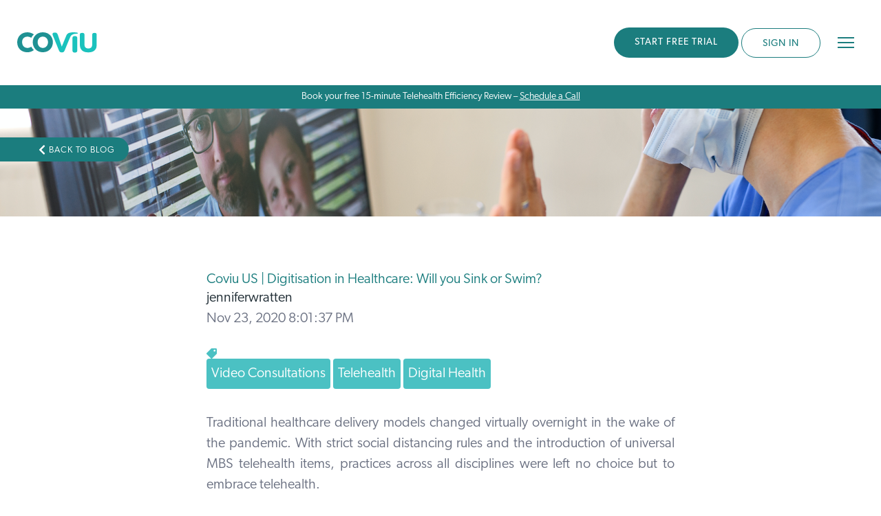

--- FILE ---
content_type: text/html; charset=UTF-8
request_url: https://www.coviu.com/en-us/blog/digitisation-in-healthcare-will-you-sink-or-swim-0
body_size: 13727
content:
<!doctype html><html lang="en-us"><head>
    <meta charset="utf-8">
    <title>Coviu US | Digitisation in Healthcare: Will you Sink or Swim?</title>
    <link rel="shortcut icon" href="https://www.coviu.com/hubfs/cropped-CO_logo-32x32.png">
    <meta name="description" content="Digital transformation is happening so how will you navigate the new normal and prevent your business from being left behind? Lets dig in!">

    
    <link rel="stylesheet" href="https://use.typekit.net/dgr2wow.css">
    
    
    
    
    
    
    <script src="https://cdn.tailwindcss.com"></script>
<script>
tailwind.config = {
  theme: {
    extend: {
      colors: {
        primary: '#1B7D7E',
        ...
      },
      ...
    }
  }
}
</script>

    <meta name="viewport" content="width=device-width, initial-scale=1">

    
    <meta property="og:description" content="Digital transformation is happening so how will you navigate the new normal and prevent your business from being left behind? Lets dig in!">
    <meta property="og:title" content="Coviu US | Digitisation in Healthcare: Will you Sink or Swim?">
    <meta name="twitter:description" content="Digital transformation is happening so how will you navigate the new normal and prevent your business from being left behind? Lets dig in!">
    <meta name="twitter:title" content="Coviu US | Digitisation in Healthcare: Will you Sink or Swim?">

    

    

    <style>
a.cta_button{-moz-box-sizing:content-box !important;-webkit-box-sizing:content-box !important;box-sizing:content-box !important;vertical-align:middle}.hs-breadcrumb-menu{list-style-type:none;margin:0px 0px 0px 0px;padding:0px 0px 0px 0px}.hs-breadcrumb-menu-item{float:left;padding:10px 0px 10px 10px}.hs-breadcrumb-menu-divider:before{content:'›';padding-left:10px}.hs-featured-image-link{border:0}.hs-featured-image{float:right;margin:0 0 20px 20px;max-width:50%}@media (max-width: 568px){.hs-featured-image{float:none;margin:0;width:100%;max-width:100%}}.hs-screen-reader-text{clip:rect(1px, 1px, 1px, 1px);height:1px;overflow:hidden;position:absolute !important;width:1px}
</style>

<link rel="stylesheet" href="https://www.coviu.com/hubfs/hub_generated/template_assets/1/188436501270/1763523980066/template_main-v2.min.css">
<link rel="stylesheet" href="https://www.coviu.com/hubfs/hub_generated/template_assets/1/36124204998/1763523979663/template_theme.min.css">
<link rel="stylesheet" href="https://www.coviu.com/hubfs/hub_generated/module_assets/1/45227724153/1748253575959/module_Language_Switcher_-_Header.min.css">
<link rel="stylesheet" href="https://www.coviu.com/hubfs/hub_generated/module_assets/1/36077052146/1744444669390/module_menu-section.min.css">
<link rel="stylesheet" href="https://www.coviu.com/hubfs/hub_generated/module_assets/1/55187949626/1744444711601/module_coviu_search_input.min.css">
<link rel="stylesheet" href="https://www.coviu.com/hubfs/hub_generated/module_assets/1/31248284915/1744444606673/module_blog-post-banner.min.css">

<style>
  #hs_cos_wrapper_blog_post_banner .blog-post-header {
    padding: 80px 0;
  }
</style>

<link rel="stylesheet" href="https://www.coviu.com/hubfs/hub_generated/module_assets/1/31248096275/1744444601557/module_coviu-blog-related-posts.min.css">
<link rel="stylesheet" href="https://www.coviu.com/hubfs/hub_generated/module_assets/1/37623927538/1744444687529/module_Sign_Up_Banner.min.css">
<link rel="stylesheet" href="https://www.coviu.com/hubfs/hub_generated/module_assets/1/36076593656/1744444668445/module_social-follow.min.css">

    


    
<!--  Added by GoogleAnalytics4 integration -->
<script>
var _hsp = window._hsp = window._hsp || [];
window.dataLayer = window.dataLayer || [];
function gtag(){dataLayer.push(arguments);}

var useGoogleConsentModeV2 = true;
var waitForUpdateMillis = 1000;


if (!window._hsGoogleConsentRunOnce) {
  window._hsGoogleConsentRunOnce = true;

  gtag('consent', 'default', {
    'ad_storage': 'denied',
    'analytics_storage': 'denied',
    'ad_user_data': 'denied',
    'ad_personalization': 'denied',
    'wait_for_update': waitForUpdateMillis
  });

  if (useGoogleConsentModeV2) {
    _hsp.push(['useGoogleConsentModeV2'])
  } else {
    _hsp.push(['addPrivacyConsentListener', function(consent){
      var hasAnalyticsConsent = consent && (consent.allowed || (consent.categories && consent.categories.analytics));
      var hasAdsConsent = consent && (consent.allowed || (consent.categories && consent.categories.advertisement));

      gtag('consent', 'update', {
        'ad_storage': hasAdsConsent ? 'granted' : 'denied',
        'analytics_storage': hasAnalyticsConsent ? 'granted' : 'denied',
        'ad_user_data': hasAdsConsent ? 'granted' : 'denied',
        'ad_personalization': hasAdsConsent ? 'granted' : 'denied'
      });
    }]);
  }
}

gtag('js', new Date());
gtag('set', 'developer_id.dZTQ1Zm', true);
gtag('config', 'G-J5C7ZWVYSG');
</script>
<script async src="https://www.googletagmanager.com/gtag/js?id=G-J5C7ZWVYSG"></script>

<!-- /Added by GoogleAnalytics4 integration -->

<!--  Added by GoogleTagManager integration -->
<script>
var _hsp = window._hsp = window._hsp || [];
window.dataLayer = window.dataLayer || [];
function gtag(){dataLayer.push(arguments);}

var useGoogleConsentModeV2 = true;
var waitForUpdateMillis = 1000;



var hsLoadGtm = function loadGtm() {
    if(window._hsGtmLoadOnce) {
      return;
    }

    if (useGoogleConsentModeV2) {

      gtag('set','developer_id.dZTQ1Zm',true);

      gtag('consent', 'default', {
      'ad_storage': 'denied',
      'analytics_storage': 'denied',
      'ad_user_data': 'denied',
      'ad_personalization': 'denied',
      'wait_for_update': waitForUpdateMillis
      });

      _hsp.push(['useGoogleConsentModeV2'])
    }

    (function(w,d,s,l,i){w[l]=w[l]||[];w[l].push({'gtm.start':
    new Date().getTime(),event:'gtm.js'});var f=d.getElementsByTagName(s)[0],
    j=d.createElement(s),dl=l!='dataLayer'?'&l='+l:'';j.async=true;j.src=
    'https://www.googletagmanager.com/gtm.js?id='+i+dl;f.parentNode.insertBefore(j,f);
    })(window,document,'script','dataLayer','GTM-P227MD4M');

    window._hsGtmLoadOnce = true;
};

_hsp.push(['addPrivacyConsentListener', function(consent){
  if(consent.allowed || (consent.categories && consent.categories.analytics)){
    hsLoadGtm();
  }
}]);

</script>

<!-- /Added by GoogleTagManager integration -->


<!-- Google Tag Manager -->
<script>(function(w,d,s,l,i){w[l]=w[l]||[];w[l].push({'gtm.start':
new Date().getTime(),event:'gtm.js'});var f=d.getElementsByTagName(s)[0],
j=d.createElement(s),dl=l!='dataLayer'?'&l='+l:'';j.async=true;j.src=
'https://www.googletagmanager.com/gtm.js?id='+i+dl;f.parentNode.insertBefore(j,f);
})(window,document,'script','dataLayer','GTM-P227MD4M');</script>
<!-- End Google Tag Manager -->

<!-- GEOTARGETLY : Inner Pages Redirect Others !-->
<script>
(function(g,e,o,t,a,r,ge,tl,y,s){
t=g.getElementsByTagName(e)[0];y=g.createElement(e);y.async=true;
y.src='https://g9508048080.co/gr?id=-MZWZFOTX6SPHd-rTvSy&refurl='+g.referrer+'&winurl='+encodeURIComponent(window.location);
t.parentNode.insertBefore(y,t);
})(document,'script');
(function(g,e,o,t,a,r,ge,tl,y,s){
t=g.getElementsByTagName(e)[0];y=g.createElement(e);y.async=true;
y.src='https://g9508048080.co/gr?id=-MZWYhew_kr8W-ufWIzT&refurl='+g.referrer+'&winurl='+encodeURIComponent(window.location);
t.parentNode.insertBefore(y,t);
})(document,'script');
</script>
<!-- END GEOTARGETLY : Inner Pages Redirect Others !-->
<!-- GEOTARGETLY : Inner Pages Redirect !-->
<script>
(function(g,e,o,t,a,r,ge,tl,y,s){
t=g.getElementsByTagName(e)[0];y=g.createElement(e);y.async=true;
y.src='https://g9508048080.co/gr?id=-MZWRCrp7TCbldmHyylZ&refurl='+g.referrer+'&winurl='+encodeURIComponent(window.location);
t.parentNode.insertBefore(y,t);
})(document,'script');
</script>
<!-- END GEOTARGETLY : Inner Pages Redirect !-->
<style>.navigation-primary .submenu.level-1>li>a.active-item:after, .navigation-primary .submenu.level-1>li>a.active-branch:after{height:0!important}</style>

<style>.footer__bottom-section {font-size: 12px;} @media (min-width:768px) {.footer__bottom-section .column.span9 {text-align: right;}} .footer__bottom-section .column.span3 {padding-bottom: 10px;}</style>
<!-- Start PostHog -->
<script>
    !function(t,e){var o,n,p,r;e.__SV||(window.posthog=e,e._i=[],e.init=function(i,s,a){function g(t,e){var o=e.split(".");2==o.length&&(t=t[o[0]],e=o[1]),t[e]=function(){t.push([e].concat(Array.prototype.slice.call(arguments,0)))}}(p=t.createElement("script")).type="text/javascript",p.async=!0,p.src=s.api_host.replace(".i.posthog.com","-assets.i.posthog.com")+"/static/array.js",(r=t.getElementsByTagName("script")[0]).parentNode.insertBefore(p,r);var u=e;for(void 0!==a?u=e[a]=[]:a="posthog",u.people=u.people||[],u.toString=function(t){var e="posthog";return"posthog"!==a&&(e+="."+a),t||(e+=" (stub)"),e},u.people.toString=function(){return u.toString(1)+".people (stub)"},o="capture identify alias people.set people.set_once set_config register register_once unregister opt_out_capturing has_opted_out_capturing opt_in_capturing reset isFeatureEnabled onFeatureFlags getFeatureFlag getFeatureFlagPayload reloadFeatureFlags group updateEarlyAccessFeatureEnrollment getEarlyAccessFeatures getActiveMatchingSurveys getSurveys getNextSurveyStep onSessionId".split(" "),n=0;n<o.length;n++)g(u,o[n]);e._i.push([i,s,a])},e.__SV=1)}(document,window.posthog||[]);
    posthog.init('phc_WIwp14UcXaDtliTW47ylCigsGiMa2sfoTY7bzJHhyQR',{api_host:'https://us.i.posthog.com', person_profiles: 'identified_only' // or 'always' to create profiles for anonymous users as well
        })
</script>
<!-- End PostHog -->

<link rel="amphtml" href="https://www.coviu.com/en-us/blog/digitisation-in-healthcare-will-you-sink-or-swim-0?hs_amp=true">

<meta property="og:image" content="https://www.coviu.com/hubfs/Screen%20Shot%202020-09-09%20at%2010.38.34%20am.png">
<meta property="og:image:width" content="2132">
<meta property="og:image:height" content="1152">

<meta name="twitter:image" content="https://www.coviu.com/hubfs/Screen%20Shot%202020-09-09%20at%2010.38.34%20am.png">


<meta property="og:url" content="https://www.coviu.com/en-us/blog/digitisation-in-healthcare-will-you-sink-or-swim-0">
<meta name="twitter:card" content="summary_large_image">

<link rel="canonical" href="https://www.coviu.com/en-us/blog/digitisation-in-healthcare-will-you-sink-or-swim-0">

<meta property="og:type" content="article">
<link rel="alternate" type="application/rss+xml" href="https://www.coviu.com/en-us/blog/rss.xml">
<meta name="twitter:domain" content="www.coviu.com">
<script src="//platform.linkedin.com/in.js" type="text/javascript">
    lang: en_US
</script>

<meta http-equiv="content-language" content="en-us">






  <meta name="generator" content="HubSpot"></head>
  <body class="header-sticky">
<!--  Added by GoogleTagManager integration -->
<noscript><iframe src="https://www.googletagmanager.com/ns.html?id=GTM-P227MD4M" height="0" width="0" style="display:none;visibility:hidden"></iframe></noscript>

<!-- /Added by GoogleTagManager integration -->

    <div class="body-wrapper   hs-content-id-37893204130 hs-blog-post hs-blog-id-37888912834">
      
        <div data-global-resource-path="coviu2021/templates/partials/header-v2.html"><header class="header">
  <div class="header__container content-wrapper">

    <div class="header--toggle header__nav--toggle header__nav_mobile--toggle"></div>

    
    <div class="header__logo header__logo--main">
      
      
      <span id="hs_cos_wrapper_executive_image" class="hs_cos_wrapper hs_cos_wrapper_widget hs_cos_wrapper_type_linked_image" style="" data-hs-cos-general-type="widget" data-hs-cos-type="linked_image"><a href="https://www.coviu.com/en-us/?hsLang=en-us" id="hs-link-executive_image" style="border-width:0px;border:0px;"><img src="https://www.coviu.com/hubfs/raw_assets/public/coviu2021/images/coviu.svg" class="hs-image-widget " style="width:155px;border-width:0px;border:0px;" width="155" alt="Coviu Global Pty Ltd logo" title="Coviu Global Pty Ltd logo"></a></span>
      
      
        <div id="hs_cos_wrapper_module_16185437962128" class="hs_cos_wrapper hs_cos_wrapper_widget hs_cos_wrapper_type_module" style="" data-hs-cos-general-type="widget" data-hs-cos-type="module">

  <script id="gredir">
    var gredir = true;
     
  </script>







</div> 
      
      
    </div>
    

    
    <div class="header__column header__main">

      
      <div class="header__row-2">
        <div class="header__close--toggle"></div>
        <div class="header__navigation header--element">
          <div id="hs_cos_wrapper_navigation-primary" class="hs_cos_wrapper hs_cos_wrapper_widget hs_cos_wrapper_type_module" style="" data-hs-cos-general-type="widget" data-hs-cos-type="module">





























<nav aria-label="Main menu" class="navigation-primary">
  
  
  <ul class="submenu level-1" aria-hidden="false">
    
      
  <li class="no-submenu menu-item hs-skip-lang-url-rewrite">
    <a href="https://www.coviu.com/en-us/telemedicine-for-individual-providers" class="menu-link">For Providers</a>

    
  </li>

    
      
  <li class="no-submenu menu-item hs-skip-lang-url-rewrite">
    <a href="https://www.coviu.com/en-us/telemedicine-for-clinics" class="menu-link">For Clinics</a>

    
  </li>

    
      
  <li class="no-submenu menu-item hs-skip-lang-url-rewrite">
    <a href="https://www.coviu.com/en-us/pricing" class="menu-link">Pricing</a>

    
  </li>

    
      
  <li class="has-submenu menu-item hs-skip-lang-url-rewrite">
    <a href="javascript:;" class="menu-link">Resources </a>

    
      <input type="checkbox" id="Resources " class="submenu-toggle">
      <label class="menu-arrow" for="Resources ">
        <span class="menu-arrow-bg"></span>
      </label>
      
  
  <ul class="submenu level-2" aria-hidden="true">
    
      
  <li class="no-submenu menu-item hs-skip-lang-url-rewrite">
    <a href="https://www.coviu.com/en-us/coviu-pearson-integrations" class="menu-link">Pearson Assessments</a>

    
  </li>

    
      
  <li class="no-submenu menu-item hs-skip-lang-url-rewrite">
    <a href="https://www.coviu.com/en-us/apps" class="menu-link">Apps</a>

    
  </li>

    
      
  <li class="no-submenu menu-item hs-skip-lang-url-rewrite">
    <a href="https://www.coviu.com/en-us/compliance-and-security" class="menu-link">Compliance and Security</a>

    
  </li>

    
      
  <li class="no-submenu menu-item hs-skip-lang-url-rewrite">
    <a href="https://www.coviu.com/en-us/contact" class="menu-link">Contact Us</a>

    
  </li>

    
    
  </ul>

    
  </li>

    
    
      <li>
        
          <span id="hs_cos_wrapper_navigation-primary_" class="hs_cos_wrapper hs_cos_wrapper_widget hs_cos_wrapper_type_cta" style="" data-hs-cos-general-type="widget" data-hs-cos-type="cta"><div class="hs-cta-embed hs-cta-simple-placeholder hs-cta-embed-197345889818" style="max-width:100%; max-height:100%; width:180px;height:42.083335876464844px" data-hubspot-wrapper-cta-id="197345889818">
  <a href="javascript:void" target="_blank" rel="noopener" crossorigin="anonymous">
    <img alt="BOOK A DEMO" loading="lazy" src="https://no-cache.hubspot.com/cta/default/4554639/interactive-197345889818.png" style="height: 100%; width: 100%; object-fit: fill" onerror="this.style.display='none'">
  </a>
</div>
</span>
        
      </li>
      <li><span id="hs_cos_wrapper_navigation-primary_" class="hs_cos_wrapper hs_cos_wrapper_widget hs_cos_wrapper_type_cta" style="" data-hs-cos-general-type="widget" data-hs-cos-type="cta"><!--HubSpot Call-to-Action Code --><span class="hs-cta-wrapper" id="hs-cta-wrapper-6115b915-36be-4a65-a04c-8741b4a2d4b9"><span class="hs-cta-node hs-cta-6115b915-36be-4a65-a04c-8741b4a2d4b9" id="hs-cta-6115b915-36be-4a65-a04c-8741b4a2d4b9"><!--[if lte IE 8]><div id="hs-cta-ie-element"></div><![endif]--><a href="https://cta-redirect.hubspot.com/cta/redirect/4554639/6115b915-36be-4a65-a04c-8741b4a2d4b9" target="_blank" rel="noopener"><img class="hs-cta-img" id="hs-cta-img-6115b915-36be-4a65-a04c-8741b4a2d4b9" style="border-width:0px;" src="https://no-cache.hubspot.com/cta/default/4554639/6115b915-36be-4a65-a04c-8741b4a2d4b9.png" alt="SIGN IN"></a></span><script charset="utf-8" src="/hs/cta/cta/current.js"></script><script type="text/javascript"> hbspt.cta._relativeUrls=true;hbspt.cta.load(4554639, '6115b915-36be-4a65-a04c-8741b4a2d4b9', {"useNewLoader":"true","region":"na1"}); </script></span><!-- end HubSpot Call-to-Action Code --></span></li>
    
  </ul>

</nav></div>
        </div>
        <div class="header__search">
          <div class="header_searchBtn"></div>
          <div class="header_searchBox" style="display:none;">
            <div id="hs_cos_wrapper_module_16629721435492" class="hs_cos_wrapper hs_cos_wrapper_widget hs_cos_wrapper_type_module" style="" data-hs-cos-general-type="widget" data-hs-cos-type="module">

<div class="hs-search-field"> 
    <div class="hs-search-field__bar"> 
      <form action="/hs-search-results">
        
        <input type="text" class="hs-search-field__input" name="term" autocomplete="off" aria-label="Search" placeholder="Search">
        
        
          <input type="hidden" name="type" value="SITE_PAGE">
        
        
        
          <input type="hidden" name="type" value="BLOG_POST">
          <input type="hidden" name="type" value="LISTING_PAGE">
        
        
        <input type="hidden" name="lang" value="en-us">

        
      </form>
    </div>
    <ul class="hs-search-field__suggestions"></ul>
</div></div>
          </div>
        </div>
      </div>
      
 
    </div>
    

    <div class="header__cta_mobile">
      
      
      
      
        <span id="hs_cos_wrapper_start_free_trial" class="hs_cos_wrapper hs_cos_wrapper_widget hs_cos_wrapper_type_cta" style="" data-hs-cos-general-type="widget" data-hs-cos-type="cta"><!--HubSpot Call-to-Action Code --><span class="hs-cta-wrapper" id="hs-cta-wrapper-be96a943-4db7-4bd8-8a06-d9fcbb1451d3"><span class="hs-cta-node hs-cta-be96a943-4db7-4bd8-8a06-d9fcbb1451d3" id="hs-cta-be96a943-4db7-4bd8-8a06-d9fcbb1451d3"><!--[if lte IE 8]><div id="hs-cta-ie-element"></div><![endif]--><a href="https://cta-redirect.hubspot.com/cta/redirect/4554639/be96a943-4db7-4bd8-8a06-d9fcbb1451d3"><img class="hs-cta-img" id="hs-cta-img-be96a943-4db7-4bd8-8a06-d9fcbb1451d3" style="border-width:0px;" src="https://no-cache.hubspot.com/cta/default/4554639/be96a943-4db7-4bd8-8a06-d9fcbb1451d3.png" alt="START FREE TRIAL"></a></span><script charset="utf-8" src="/hs/cta/cta/current.js"></script><script type="text/javascript"> hbspt.cta._relativeUrls=true;hbspt.cta.load(4554639, 'be96a943-4db7-4bd8-8a06-d9fcbb1451d3', {"useNewLoader":"true","region":"na1"}); </script></span><!-- end HubSpot Call-to-Action Code --></span>
      
        <span id="hs_cos_wrapper_sign_in" class="hs_cos_wrapper hs_cos_wrapper_widget hs_cos_wrapper_type_cta" style="" data-hs-cos-general-type="widget" data-hs-cos-type="cta"><!--HubSpot Call-to-Action Code --><span class="hs-cta-wrapper" id="hs-cta-wrapper-6115b915-36be-4a65-a04c-8741b4a2d4b9"><span class="hs-cta-node hs-cta-6115b915-36be-4a65-a04c-8741b4a2d4b9" id="hs-cta-6115b915-36be-4a65-a04c-8741b4a2d4b9"><!--[if lte IE 8]><div id="hs-cta-ie-element"></div><![endif]--><a href="https://cta-redirect.hubspot.com/cta/redirect/4554639/6115b915-36be-4a65-a04c-8741b4a2d4b9" target="_blank" rel="noopener"><img class="hs-cta-img" id="hs-cta-img-6115b915-36be-4a65-a04c-8741b4a2d4b9" style="border-width:0px;" src="https://no-cache.hubspot.com/cta/default/4554639/6115b915-36be-4a65-a04c-8741b4a2d4b9.png" alt="SIGN IN"></a></span><script charset="utf-8" src="/hs/cta/cta/current.js"></script><script type="text/javascript"> hbspt.cta._relativeUrls=true;hbspt.cta.load(4554639, '6115b915-36be-4a65-a04c-8741b4a2d4b9', {"useNewLoader":"true","region":"na1"}); </script></span><!-- end HubSpot Call-to-Action Code --></span>

    </div>

    <div class="header--toggle header__nav--toggle header__nav_tablet--toggle"></div>

  </div>
  <div class="text-center text-white bg-primary" style="background:rgb(27,125,126);color:#fff;text-align:center;padding: 0.5rem!important;margin:0 -25px!important;font-size:14px;line-height:14px;"> 
    Book your free 15-minute Telehealth Efficiency Review – <a class="underline" style="color:#fff;" href="https://www.coviu.com/en-us/book-a-demo?hsLang=en-us">Schedule a Call</a>
  </div>
</header></div>
      

      
<style>
@media screen and (max-width: 767px) {
.blog-post__body .wp-caption {
    width: auto !important;
}
}
</style>
<main class="body-container-wrapper">
  <div class="body-container body-container--blog-post">

    
    <div id="hs_cos_wrapper_blog_post_banner" class="hs_cos_wrapper hs_cos_wrapper_widget hs_cos_wrapper_type_module" style="" data-hs-cos-general-type="widget" data-hs-cos-type="module">

<div class="blog-post-header" style="background-image: url('https://www.coviu.com/hubfs/Screen%20Shot%202020-09-09%20at%2010.38.34%20am.png');;">
  <a href="https://www.coviu.com/en-us/blog" class="button blog-post-header__back-button">
    <span id="hs_cos_wrapper_blog_post_banner_" class="hs_cos_wrapper hs_cos_wrapper_widget hs_cos_wrapper_type_icon button__icon" style="" data-hs-cos-general-type="widget" data-hs-cos-type="icon"><svg version="1.0" xmlns="http://www.w3.org/2000/svg" viewbox="0 0 320 512" aria-hidden="true"><g id="chevron-left1_layer"><path d="M34.52 239.03L228.87 44.69c9.37-9.37 24.57-9.37 33.94 0l22.67 22.67c9.36 9.36 9.37 24.52.04 33.9L131.49 256l154.02 154.75c9.34 9.38 9.32 24.54-.04 33.9l-22.67 22.67c-9.37 9.37-24.57 9.37-33.94 0L34.52 272.97c-9.37-9.37-9.37-24.57 0-33.94z" /></g></svg></span>
    Back to blog
  </a>
</div>

</div>
    

    
    <div class="content-wrapper content-wrapper--narrow content-wrapper--blog-post">
      <article class="blog-post">
        <header class="blog-post__header">
          <h1 class="blog-post__title"><span id="hs_cos_wrapper_name" class="hs_cos_wrapper hs_cos_wrapper_meta_field hs_cos_wrapper_type_text" style="" data-hs-cos-general-type="meta_field" data-hs-cos-type="text">Coviu US | Digitisation in Healthcare: Will you Sink or Swim?</span></h1>
          
          <div class="blog-post__meta">
            <a class="blog-post__author-name" href="https://www.coviu.com/en-us/blog/author/jenniferwratten">jenniferwratten</a>
            <span class="blog-post__date">Nov 23, 2020 8:01:37 PM</span>
          </div>
          
            <div class="blog-post__tags">
              <span id="hs_cos_wrapper_" class="hs_cos_wrapper hs_cos_wrapper_widget hs_cos_wrapper_type_icon" style="" data-hs-cos-general-type="widget" data-hs-cos-type="icon"><svg version="1.0" xmlns="http://www.w3.org/2000/svg" viewbox="0 0 512 512" aria-hidden="true"><g id="tag1_layer"><path d="M0 252.118V48C0 21.49 21.49 0 48 0h204.118a48 48 0 0 1 33.941 14.059l211.882 211.882c18.745 18.745 18.745 49.137 0 67.882L293.823 497.941c-18.745 18.745-49.137 18.745-67.882 0L14.059 286.059A48 48 0 0 1 0 252.118zM112 64c-26.51 0-48 21.49-48 48s21.49 48 48 48 48-21.49 48-48-21.49-48-48-48z" /></g></svg></span>
              
                <a class="blog-post__tag-link" href="https://www.coviu.com/en-us/blog/tag/video-consultations">Video Consultations</a>
              
                <a class="blog-post__tag-link" href="https://www.coviu.com/en-us/blog/tag/telehealth">Telehealth</a>
              
                <a class="blog-post__tag-link" href="https://www.coviu.com/en-us/blog/tag/digital-health">Digital Health</a>
              
            </div>
          
        </header>
        <div class="blog-post__body">
          <span id="hs_cos_wrapper_post_body" class="hs_cos_wrapper hs_cos_wrapper_meta_field hs_cos_wrapper_type_rich_text" style="" data-hs-cos-general-type="meta_field" data-hs-cos-type="rich_text"><p style="text-align: justify;">Traditional healthcare delivery models changed virtually overnight in the wake of the pandemic. With strict social distancing rules and the introduction of universal MBS telehealth items, practices across all disciplines were left no choice but to embrace telehealth.</p>
<!--more-->
<p style="text-align: justify;">Whilst <a href="https://www.pulseit.news/australian-digital-health/telehealth-just-as-good-or-better-for-patients-and-clinicians/" rel="noopener" target="_blank">87% of healthcare professionals</a> enjoy offering telehealth and want to continue,&nbsp; many practices are simply not prepared or are unwilling to digitise their practice. It became evident when <a href="https://ama.com.au/gp-network-news/telehealth-options-gps-and-patients%E2%80%94video-consultations" rel="noopener" target="_blank">97% </a>of GPs turned to the telephone when offering telehealth services, instead of MBS and RACGP recommended video consultations. This is despite the wide range of affordable, easy to use and workflow-supporting software choices that are now available.</p>
<p style="text-align: justify;">Patients, however, are more than ready. Over 30 million telehealth consultations have been held since March this year, with <a href="https://www.pulseit.news/australian-digital-health/telehealth-just-as-good-or-better-for-patients-and-clinicians/" rel="noopener" target="_blank">62 percent</a> of patients claiming their experience was as good, if not better than an in-person appointment. Unprecedented convenience, affordability and high patient engagement are cited to be among the main reasons patients love telehealth.</p>
<p style="text-align: justify;">It's clear that telehealth has been a welcomed and timely adjunct to in-person care.</p>
<p><img src="https://www.coviu.com/hs-fs/hubfs/Screen%20Shot%202020-09-09%20at%2010.38.34%20am.png?width=600&amp;name=Screen%20Shot%202020-09-09%20at%2010.38.34%20am.png" alt="Screen Shot 2020-09-09 at 10.38.34 am" width="600" style="width: 600px; display: block; margin: 0px auto;" srcset="https://www.coviu.com/hs-fs/hubfs/Screen%20Shot%202020-09-09%20at%2010.38.34%20am.png?width=300&amp;name=Screen%20Shot%202020-09-09%20at%2010.38.34%20am.png 300w, https://www.coviu.com/hs-fs/hubfs/Screen%20Shot%202020-09-09%20at%2010.38.34%20am.png?width=600&amp;name=Screen%20Shot%202020-09-09%20at%2010.38.34%20am.png 600w, https://www.coviu.com/hs-fs/hubfs/Screen%20Shot%202020-09-09%20at%2010.38.34%20am.png?width=900&amp;name=Screen%20Shot%202020-09-09%20at%2010.38.34%20am.png 900w, https://www.coviu.com/hs-fs/hubfs/Screen%20Shot%202020-09-09%20at%2010.38.34%20am.png?width=1200&amp;name=Screen%20Shot%202020-09-09%20at%2010.38.34%20am.png 1200w, https://www.coviu.com/hs-fs/hubfs/Screen%20Shot%202020-09-09%20at%2010.38.34%20am.png?width=1500&amp;name=Screen%20Shot%202020-09-09%20at%2010.38.34%20am.png 1500w, https://www.coviu.com/hs-fs/hubfs/Screen%20Shot%202020-09-09%20at%2010.38.34%20am.png?width=1800&amp;name=Screen%20Shot%202020-09-09%20at%2010.38.34%20am.png 1800w" sizes="(max-width: 600px) 100vw, 600px"></p>
<p style="text-align: justify;">Despite evidence suggesting a blended model of healthcare being the future in Australia, systems inertia is common in healthcare.&nbsp;</p>
<p style="text-align: justify;">Paul Freeman is CEO of <span><a href="https://medfin.com.au/" rel="noopener" target="_blank">Medfin Finance</a>, a National Australia Bank subsidiary providing financial services to 14,000 health professionals across Australia. He recently spoke to <a href="http://medicalrepublic.com.au/tech-is-what-separates-thriving-practices-from-those-that-fail/35165" rel="noopener" target="_blank">The Medical Republic</a>, citing that they have seen practices refusing to adopt technological change being left behind.</span></p>
<p style="text-align: justify;"><span style="font-size: 16px;"><strong> “The only pattern I am clear on is that those doctors who embraced technology are moving ahead of those who are not.</strong></span></p>
<p style="text-align: justify;"><span style="font-size: 16px;"><strong>“It will be harder to compete in the future when you’ve got practices that come out of COVID and go back to how they’ve always operated and the practices who have taken the change forward and for whom there’s no going back.</strong></span></p>
<p style="text-align: justify;"><span style="font-size: 16px;"><strong>“They’re operating permanently differently, faster and more easily because they’ve embraced technical advances, digitisation in their business.”</strong></span></p>
<p style="text-align: justify;">This is not surprising, given practices often reduce no-shows, delays and overheads significantly when adopting telehealth. Patients have been also given a taste of what life is like, without wasting time travelling to healthcare appointments, or sitting in germ-infested waiting rooms.&nbsp;</p>
<hr>
<p style="text-align: justify;"><span style="font-size: 1rem; background-color: transparent;">When practices embrace technology and choose a standards-based telehealth solution, they are setting themselves up for success. Providing patients with a convenient option, when clinically appropriate, promotes </span><span style="font-size: 1rem; background-color: transparent;"><a href="https://web.b.ebscohost.com/abstract?direct=true&amp;profile=ehost&amp;scope=site&amp;authtype=crawler&amp;jrnl=00070556&amp;AN=126333218&amp;h=mEFJo%2fXQAwZH7KOGGYFWWCwsgfn0A5hvJd%2b94S5LEfqbc8Y%2bt5nwbhpID1HnMlCzQOLEdXl2qa%2bYc8ok7MhIIw%3d%3d&amp;crl=c&amp;resultNs=AdminWebAuth&amp;resultLocal=ErrCrlNotAuth&amp;crlhashurl=login.aspx%3fdirect%3dtrue%26profile%3dehost%26scope%3dsite%26authtype%3dcrawler%26jrnl%3d00070556%26AN%3d126333218" rel="noopener" target="_blank">continuity of care</a> and improves patient self-management and health outcomes.</span></p>
<p style="text-align: justify;"><span>Practices can also expect their software to mimic brick and mortal workflows. For example, <a href="/en-us/health-systems?hsLang=en-us" rel="noopener" target="_blank">Coviu software</a> allows for:</span></p>
<ul>
<li style="text-align: justify;"><span>Scheduling functionality</span></li>
<li style="text-align: justify;"><span>Integrations with practice management software</span></li>
<li style="text-align: justify;"><span>Hosting online video consultations in private and secure consultation rooms</span></li>
<li style="text-align: justify;"><span>The ability for admin to triage incoming patients</span></li>
<li style="text-align: justify;"><span>Collecting patient information and payments pre, during or post-call</span></li>
<li style="text-align: justify;"><span>Hosting multi-party calls to meet with health professionals, family members or carers simultaneously</span><span> </span></li>
</ul>
<p style="text-align: center;">And more.</p>
<p style="text-align: justify;"><span>Coviu is also equipped with <strong>in-built clinical tools</strong>, such as file and image sharing, and artificial intelligence applications to assist with diagnosis</span><span> </span><span>and annotation abilities so you can fill forms out with patients. These tools empower clinicians to make the most of their video consultations.</span></p>
<p><img src="https://www.coviu.com/hs-fs/hubfs/brain-scan-coviu-devices_background_2000x769.png?width=574&amp;name=brain-scan-coviu-devices_background_2000x769.png" alt="brain-scan-coviu-devices_background_2000x769" width="574" style="width: 574px; display: block; margin-left: auto; margin-right: auto;" srcset="https://www.coviu.com/hs-fs/hubfs/brain-scan-coviu-devices_background_2000x769.png?width=287&amp;name=brain-scan-coviu-devices_background_2000x769.png 287w, https://www.coviu.com/hs-fs/hubfs/brain-scan-coviu-devices_background_2000x769.png?width=574&amp;name=brain-scan-coviu-devices_background_2000x769.png 574w, https://www.coviu.com/hs-fs/hubfs/brain-scan-coviu-devices_background_2000x769.png?width=861&amp;name=brain-scan-coviu-devices_background_2000x769.png 861w, https://www.coviu.com/hs-fs/hubfs/brain-scan-coviu-devices_background_2000x769.png?width=1148&amp;name=brain-scan-coviu-devices_background_2000x769.png 1148w, https://www.coviu.com/hs-fs/hubfs/brain-scan-coviu-devices_background_2000x769.png?width=1435&amp;name=brain-scan-coviu-devices_background_2000x769.png 1435w, https://www.coviu.com/hs-fs/hubfs/brain-scan-coviu-devices_background_2000x769.png?width=1722&amp;name=brain-scan-coviu-devices_background_2000x769.png 1722w" sizes="(max-width: 574px) 100vw, 574px"></p>
<p>&nbsp;</p>
<p style="text-align: justify;">It's clear that digital transformation is happening, whether we like it or not. The question is, how will you navigate the new normal and prevent your business from being left behind?</p>
<p style="text-align: justify;">To explore a long-term telehealth solution for your practice,&nbsp; start your free Coviu trial today, no credit card required:</p>
<p style="text-align: justify;">&nbsp;</p>
<p><!--HubSpot Call-to-Action Code --><span class="hs-cta-wrapper" id="hs-cta-wrapper-d1525814-efc4-4a1f-99a0-477ba9591660"><span class="hs-cta-node hs-cta-d1525814-efc4-4a1f-99a0-477ba9591660" id="hs-cta-d1525814-efc4-4a1f-99a0-477ba9591660"><!--[if lte IE 8]><div id="hs-cta-ie-element"></div><![endif]--><a href="https://cta-redirect.hubspot.com/cta/redirect/4554639/d1525814-efc4-4a1f-99a0-477ba9591660"><img class="hs-cta-img" id="hs-cta-img-d1525814-efc4-4a1f-99a0-477ba9591660" style="border-width:0px;margin: 0 auto; display: block; margin-top: 20px; margin-bottom: 20px" src="https://no-cache.hubspot.com/cta/default/4554639/d1525814-efc4-4a1f-99a0-477ba9591660.png" alt="START FREE TRIAL" align="middle"></a></span><script charset="utf-8" src="/hs/cta/cta/current.js"></script><script type="text/javascript"> hbspt.cta._relativeUrls=true;hbspt.cta.load(4554639, 'd1525814-efc4-4a1f-99a0-477ba9591660', {"useNewLoader":"true","region":"na1"}); </script></span><!-- end HubSpot Call-to-Action Code --></p>
<p>&nbsp;</p>
<hr>
<p>&nbsp;</p></span>
        </div>
        <footer class="blog-post__footer"> 
          <div class="blog-post__footer__row-one blog-post__footer__row-one--centered">
            
            <div class="blog-post__social-sharing">
              <div class="social-links">
                
                  <a href="https://twitter.com/intent/tweet?text=I+found+this+interesting+blog+post&amp;url=https://www.coviu.com/en-us/blog/digitisation-in-healthcare-will-you-sink-or-swim-0" target="_blank" class="social-links__link">
                    <span id="hs_cos_wrapper_" class="hs_cos_wrapper hs_cos_wrapper_widget hs_cos_wrapper_type_icon social-links__icon" style="" data-hs-cos-general-type="widget" data-hs-cos-type="icon"><svg version="1.0" xmlns="http://www.w3.org/2000/svg" viewbox="0 0 512 512" aria-labelledby="twitter2" role="img"><title id="twitter2">Share this blog post on Twitter</title><g id="twitter2_layer"><path d="M459.37 151.716c.325 4.548.325 9.097.325 13.645 0 138.72-105.583 298.558-298.558 298.558-59.452 0-114.68-17.219-161.137-47.106 8.447.974 16.568 1.299 25.34 1.299 49.055 0 94.213-16.568 130.274-44.832-46.132-.975-84.792-31.188-98.112-72.772 6.498.974 12.995 1.624 19.818 1.624 9.421 0 18.843-1.3 27.614-3.573-48.081-9.747-84.143-51.98-84.143-102.985v-1.299c13.969 7.797 30.214 12.67 47.431 13.319-28.264-18.843-46.781-51.005-46.781-87.391 0-19.492 5.197-37.36 14.294-52.954 51.655 63.675 129.3 105.258 216.365 109.807-1.624-7.797-2.599-15.918-2.599-24.04 0-57.828 46.782-104.934 104.934-104.934 30.213 0 57.502 12.67 76.67 33.137 23.715-4.548 46.456-13.32 66.599-25.34-7.798 24.366-24.366 44.833-46.132 57.827 21.117-2.273 41.584-8.122 60.426-16.243-14.292 20.791-32.161 39.308-52.628 54.253z" /></g></svg></span>
                  </a>
                
                
                  <a href="http://www.facebook.com/share.php?u=https://www.coviu.com/en-us/blog/digitisation-in-healthcare-will-you-sink-or-swim-0" target="_blank" class="social-links__link">
                    <span id="hs_cos_wrapper_" class="hs_cos_wrapper hs_cos_wrapper_widget hs_cos_wrapper_type_icon social-links__icon" style="" data-hs-cos-general-type="widget" data-hs-cos-type="icon"><svg version="1.0" xmlns="http://www.w3.org/2000/svg" viewbox="0 0 264 512" aria-labelledby="facebook-f3" role="img"><title id="facebook-f3">Share this blog post on Facebook</title><g id="facebook-f3_layer"><path d="M76.7 512V283H0v-91h76.7v-71.7C76.7 42.4 124.3 0 193.8 0c33.3 0 61.9 2.5 70.2 3.6V85h-48.2c-37.8 0-45.1 18-45.1 44.3V192H256l-11.7 91h-73.6v229" /></g></svg></span>
                  </a>
                
                
                  <a href="http://www.linkedin.com/shareArticle?mini=true&amp;url=https://www.coviu.com/en-us/blog/digitisation-in-healthcare-will-you-sink-or-swim-0" target="_blank" class="social-links__link">
                    <span id="hs_cos_wrapper_" class="hs_cos_wrapper hs_cos_wrapper_widget hs_cos_wrapper_type_icon social-links__icon" style="" data-hs-cos-general-type="widget" data-hs-cos-type="icon"><svg version="1.0" xmlns="http://www.w3.org/2000/svg" viewbox="0 0 448 512" aria-labelledby="linkedin-in4" role="img"><title id="linkedin-in4">Share this blog post on LinkedIn</title><g id="linkedin-in4_layer"><path d="M100.3 480H7.4V180.9h92.9V480zM53.8 140.1C24.1 140.1 0 115.5 0 85.8 0 56.1 24.1 32 53.8 32c29.7 0 53.8 24.1 53.8 53.8 0 29.7-24.1 54.3-53.8 54.3zM448 480h-92.7V334.4c0-34.7-.7-79.2-48.3-79.2-48.3 0-55.7 37.7-55.7 76.7V480h-92.8V180.9h89.1v40.8h1.3c12.4-23.5 42.7-48.3 87.9-48.3 94 0 111.3 61.9 111.3 142.3V480z" /></g></svg></span>
                  </a>
                
              </div>
            </div>
          </div>
          
        </footer>
      </article>
    </div>
    

    
    <div class="content-wrapper content-wrapper--blog-post">
      <div id="hs_cos_wrapper_coviu_blog_related_posts" class="hs_cos_wrapper hs_cos_wrapper_widget hs_cos_wrapper_type_module" style="" data-hs-cos-general-type="widget" data-hs-cos-type="module">


  
  
  <section class="blog-related-posts">
    <h2 class="blog-related-posts__title">Related Articles</h2>
    <div class="blog-related-posts__list">
  
      <article class="blog-card">
        <header class="blog-card__header">
          <h2 class="blog-card__title"><a href="https://www.coviu.com/en-us/blog/women-in-tech?hsLang=en-us">Women In Tech Celebrates National Stem Day</a></h2>
          
          <div class="blog-card__meta">
            <a class="blog-card__author-name" href="https://www.coviu.com/en-us/blog/author/andreana-younes">Andreana Younes</a>
            <span class="blog-card__date">Nov 8, 2021 10:00:00 AM</span>
          </div>
        </header>
        <div class="blog-card__body">
          
            <img class="blog-card__image" src="https://www.coviu.com/hubfs/Silvia-circle.png" alt="Women In Tech Celebrates National Stem Day">
          
          <div class="blog-card__content">
            <div class="blog-card__tags">
              <span id="hs_cos_wrapper_coviu_blog_related_posts_" class="hs_cos_wrapper hs_cos_wrapper_widget hs_cos_wrapper_type_icon" style="" data-hs-cos-general-type="widget" data-hs-cos-type="icon"><svg version="1.0" xmlns="http://www.w3.org/2000/svg" viewbox="0 0 512 512" aria-hidden="true"><g id="tag5_layer"><path d="M0 252.118V48C0 21.49 21.49 0 48 0h204.118a48 48 0 0 1 33.941 14.059l211.882 211.882c18.745 18.745 18.745 49.137 0 67.882L293.823 497.941c-18.745 18.745-49.137 18.745-67.882 0L14.059 286.059A48 48 0 0 1 0 252.118zM112 64c-26.51 0-48 21.49-48 48s21.49 48 48 48 48-21.49 48-48-21.49-48-48-48z" /></g></svg></span>
              
                <a class="blog-card__tag-link" href="https://www.coviu.com/en-us/blog/tag/technology">Technology</a>
              
                <a class="blog-card__tag-link" href="https://www.coviu.com/en-us/blog/tag/health-technology">Health Technology</a>
              
                <a class="blog-card__tag-link" href="https://www.coviu.com/en-us/blog/tag/tech">Tech</a>
              
            </div>
            Women Love Tech celebrates National Stem Day by asking 13 women in tech why women leaders are needed to disrupt traditional industries and how they are achieving this in...
          </div>
        </div>
        <footer class="blog-card__footer">
          <a class="blog-card__button button" href="https://www.coviu.com/en-us/blog/women-in-tech?hsLang=en-us">Read More</a>
          
        </footer>
      </article>
  


  
  
      <article class="blog-card">
        <header class="blog-card__header">
          <h2 class="blog-card__title"><a href="https://www.coviu.com/en-us/blog/womens-in-digital22-award-finalist?hsLang=en-us">Silvia Pfeiffer Finalist in 2022 Women in Digital Awards!</a></h2>
          
          <div class="blog-card__meta">
            <a class="blog-card__author-name" href="https://www.coviu.com/en-us/blog/author/coviu">Coviu</a>
            <span class="blog-card__date">Sep 21, 2022 4:42:32 PM</span>
          </div>
        </header>
        <div class="blog-card__body">
          
            <img class="blog-card__image" src="https://www.coviu.com/hubfs/Champion%20of%20Change%20-%20Finalist%20-%20Silvia%20Pfeiffer-1.png" alt="Silvia Pfeiffer Finalist in 2022 Women in Digital Awards!">
          
          <div class="blog-card__content">
            <div class="blog-card__tags">
              <span id="hs_cos_wrapper_coviu_blog_related_posts_" class="hs_cos_wrapper hs_cos_wrapper_widget hs_cos_wrapper_type_icon" style="" data-hs-cos-general-type="widget" data-hs-cos-type="icon"><svg version="1.0" xmlns="http://www.w3.org/2000/svg" viewbox="0 0 512 512" aria-hidden="true"><g id="tag6_layer"><path d="M0 252.118V48C0 21.49 21.49 0 48 0h204.118a48 48 0 0 1 33.941 14.059l211.882 211.882c18.745 18.745 18.745 49.137 0 67.882L293.823 497.941c-18.745 18.745-49.137 18.745-67.882 0L14.059 286.059A48 48 0 0 1 0 252.118zM112 64c-26.51 0-48 21.49-48 48s21.49 48 48 48 48-21.49 48-48-21.49-48-48-48z" /></g></svg></span>
              
                <a class="blog-card__tag-link" href="https://www.coviu.com/en-us/blog/tag/finalist">Finalist</a>
              
                <a class="blog-card__tag-link" href="https://www.coviu.com/en-us/blog/tag/womenindigital">womenindigital</a>
              
            </div>
            Congratulations to Coviu CEO and Co-Founder Silvia Pfeiffer! Silvia is a finalist in the Women in Digital Awards in the Champion of Change category, powered by COSOL!...
          </div>
        </div>
        <footer class="blog-card__footer">
          <a class="blog-card__button button" href="https://www.coviu.com/en-us/blog/womens-in-digital22-award-finalist?hsLang=en-us">Read More</a>
          
        </footer>
      </article>
  
      </div>
    </section>
  


</div>
    </div>
    

  </div>
</main>

 
<div id="hs_cos_wrapper_sign_up_banner" class="hs_cos_wrapper hs_cos_wrapper_widget hs_cos_wrapper_type_module" style="" data-hs-cos-general-type="widget" data-hs-cos-type="module"><div class="coviu2021-banner-su">
  
  <div class="container">
    
    <h2 style="text-align: center;">Sign up for Telehealth Tips and Tricks</h2>
    
    <span id="hs_cos_wrapper_sign_up_banner_" class="hs_cos_wrapper hs_cos_wrapper_widget hs_cos_wrapper_type_form" style="" data-hs-cos-general-type="widget" data-hs-cos-type="form"><h3 id="hs_cos_wrapper_sign_up_banner__title" class="hs_cos_wrapper form-title" data-hs-cos-general-type="widget_field" data-hs-cos-type="text"></h3>

<div id="hs_form_target_sign_up_banner_"></div>









</span>
    
  </div>
  
</div></div>



      
  
       <div data-global-resource-path="coviu2021/templates/partials/footer-us.html"><footer class="footer">

    <div class="footer_main">
  
      <div class="footer__container content-wrapper">
  
        <div class="footer-columns">
  
          <div class="footer-col footer-col-1">
  
            <div class="footer-logo"><img src="https://www.coviu.com/hubfs/raw_assets/public/coviu2021/images/coviu-logo-white-60.png" class="hs-image-widget " style="border-width:0px;border:0px;" alt="Coviu Logo" title="Coviu Logo"></div>
  
            
              <div id="hs_cos_wrapper_footer_social" class="hs_cos_wrapper hs_cos_wrapper_widget hs_cos_wrapper_type_module" style="" data-hs-cos-general-type="widget" data-hs-cos-type="module">

<div class="social-links">
  
    
      
    
    <a class="social-links__link" href="https://www.facebook.com/CoviuHQ/" rel="noopener" target="_blank">
      <span id="hs_cos_wrapper_footer_social_" class="hs_cos_wrapper hs_cos_wrapper_widget hs_cos_wrapper_type_icon social-links__icon" style="" data-hs-cos-general-type="widget" data-hs-cos-type="icon"><svg version="1.0" xmlns="http://www.w3.org/2000/svg" viewbox="0 0 264 512" aria-labelledby="facebook-f7" role="img"><title id="facebook-f7">facebook-f icon</title><g id="facebook-f7_layer"><path d="M76.7 512V283H0v-91h76.7v-71.7C76.7 42.4 124.3 0 193.8 0c33.3 0 61.9 2.5 70.2 3.6V85h-48.2c-37.8 0-45.1 18-45.1 44.3V192H256l-11.7 91h-73.6v229" /></g></svg></span>
    </a>
  
    
      
    
    <a class="social-links__link" href="https://www.youtube.com/channel/UCFEC8cXostqx0RrTXEvIZvQ" rel="noopener" target="_blank">
      <span id="hs_cos_wrapper_footer_social__2" class="hs_cos_wrapper hs_cos_wrapper_widget hs_cos_wrapper_type_icon social-links__icon" style="" data-hs-cos-general-type="widget" data-hs-cos-type="icon"><svg version="1.0" xmlns="http://www.w3.org/2000/svg" viewbox="0 0 576 512" aria-labelledby="youtube8" role="img"><title id="youtube8">youtube icon</title><g id="youtube8_layer"><path d="M549.655 124.083c-6.281-23.65-24.787-42.276-48.284-48.597C458.781 64 288 64 288 64S117.22 64 74.629 75.486c-23.497 6.322-42.003 24.947-48.284 48.597-11.412 42.867-11.412 132.305-11.412 132.305s0 89.438 11.412 132.305c6.281 23.65 24.787 41.5 48.284 47.821C117.22 448 288 448 288 448s170.78 0 213.371-11.486c23.497-6.321 42.003-24.171 48.284-47.821 11.412-42.867 11.412-132.305 11.412-132.305s0-89.438-11.412-132.305zm-317.51 213.508V175.185l142.739 81.205-142.739 81.201z" /></g></svg></span>
    </a>
  
    
      
    
    <a class="social-links__link" href="https://twitter.com/CoviuApp" rel="noopener" target="_blank">
      <span id="hs_cos_wrapper_footer_social__3" class="hs_cos_wrapper hs_cos_wrapper_widget hs_cos_wrapper_type_icon social-links__icon" style="" data-hs-cos-general-type="widget" data-hs-cos-type="icon"><svg version="1.0" xmlns="http://www.w3.org/2000/svg" viewbox="0 0 512 512" aria-labelledby="twitter9" role="img"><title id="twitter9">twitter icon</title><g id="twitter9_layer"><path d="M459.37 151.716c.325 4.548.325 9.097.325 13.645 0 138.72-105.583 298.558-298.558 298.558-59.452 0-114.68-17.219-161.137-47.106 8.447.974 16.568 1.299 25.34 1.299 49.055 0 94.213-16.568 130.274-44.832-46.132-.975-84.792-31.188-98.112-72.772 6.498.974 12.995 1.624 19.818 1.624 9.421 0 18.843-1.3 27.614-3.573-48.081-9.747-84.143-51.98-84.143-102.985v-1.299c13.969 7.797 30.214 12.67 47.431 13.319-28.264-18.843-46.781-51.005-46.781-87.391 0-19.492 5.197-37.36 14.294-52.954 51.655 63.675 129.3 105.258 216.365 109.807-1.624-7.797-2.599-15.918-2.599-24.04 0-57.828 46.782-104.934 104.934-104.934 30.213 0 57.502 12.67 76.67 33.137 23.715-4.548 46.456-13.32 66.599-25.34-7.798 24.366-24.366 44.833-46.132 57.827 21.117-2.273 41.584-8.122 60.426-16.243-14.292 20.791-32.161 39.308-52.628 54.253z" /></g></svg></span>
    </a>
  
    
      
    
    <a class="social-links__link" href="https://www.linkedin.com/company/coviu/" rel="noopener" target="_blank">
      <span id="hs_cos_wrapper_footer_social__4" class="hs_cos_wrapper hs_cos_wrapper_widget hs_cos_wrapper_type_icon social-links__icon" style="" data-hs-cos-general-type="widget" data-hs-cos-type="icon"><svg version="1.0" xmlns="http://www.w3.org/2000/svg" viewbox="0 0 448 512" aria-labelledby="linkedin-in10" role="img"><title id="linkedin-in10">linkedin-in icon</title><g id="linkedin-in10_layer"><path d="M100.3 480H7.4V180.9h92.9V480zM53.8 140.1C24.1 140.1 0 115.5 0 85.8 0 56.1 24.1 32 53.8 32c29.7 0 53.8 24.1 53.8 53.8 0 29.7-24.1 54.3-53.8 54.3zM448 480h-92.7V334.4c0-34.7-.7-79.2-48.3-79.2-48.3 0-55.7 37.7-55.7 76.7V480h-92.8V180.9h89.1v40.8h1.3c12.4-23.5 42.7-48.3 87.9-48.3 94 0 111.3 61.9 111.3 142.3V480z" /></g></svg></span>
    </a>
  
</div></div>
            
            
            
  
          </div>
          
          
          
            <div class="footer-col footer-col-2"> 
              <h4 class="footer-col-header">Solutions</h4>
              <span id="hs_cos_wrapper_footer_menu_1" class="hs_cos_wrapper hs_cos_wrapper_widget hs_cos_wrapper_type_menu" style="" data-hs-cos-general-type="widget" data-hs-cos-type="menu"><div id="hs_menu_wrapper_footer_menu_1" class="hs-menu-wrapper active-branch no-flyouts hs-menu-flow-vertical" role="navigation" data-sitemap-name="default" data-menu-id="86151533732" aria-label="Navigation Menu">
 <ul role="menu">
  <li class="hs-menu-item hs-menu-depth-1" role="none"><a href="https://www.coviu.com/en-us/telemedicine-for-individual-providers" role="menuitem">For Individuals</a></li>
  <li class="hs-menu-item hs-menu-depth-1" role="none"><a href="https://www.coviu.com/en-us/telemedicine-for-clinics" role="menuitem">For Clinics</a></li>
  <li class="hs-menu-item hs-menu-depth-1" role="none"><a href="https://www.coviu.com/en-us/enterprise-telehealth-software" role="menuitem">For Enterprise</a></li>
  <li class="hs-menu-item hs-menu-depth-1" role="none"><a href="https://www.coviu.com/en-us/apps" role="menuitem">Apps</a></li>
  <li class="hs-menu-item hs-menu-depth-1" role="none"><a href="https://www.coviu.com/en-us/phone" role="menuitem">Coviu Phone</a></li>
  <li class="hs-menu-item hs-menu-depth-1" role="none"><a href="https://www.coviu.com/en-us/ai-scribe" role="menuitem">AI Scribe</a></li>
 </ul>
</div></span>
            </div>
          
          
          
          
            <div class="footer-col footer-col-3">
              <h4 class="footer-col-header">Company</h4>
              <span id="hs_cos_wrapper_footer_menu_2" class="hs_cos_wrapper hs_cos_wrapper_widget hs_cos_wrapper_type_menu" style="" data-hs-cos-general-type="widget" data-hs-cos-type="menu"><div id="hs_menu_wrapper_footer_menu_2" class="hs-menu-wrapper active-branch no-flyouts hs-menu-flow-vertical" role="navigation" data-sitemap-name="default" data-menu-id="36439195181" aria-label="Navigation Menu">
 <ul role="menu">
  <li class="hs-menu-item hs-menu-depth-1 hs-item-has-children" role="none"><a href="https://www.coviu.com/en-us/about" aria-haspopup="true" aria-expanded="false" role="menuitem">About Coviu</a>
   <ul role="menu" class="hs-menu-children-wrapper">
    <li class="hs-menu-item hs-menu-depth-2" role="none"><a href="https://www.coviu.com/en-us/team" role="menuitem">Our Team</a></li>
    <li class="hs-menu-item hs-menu-depth-2" role="none"><a href="https://www.coviu.com/en-us/compliance-and-security" role="menuitem">Certifications &amp; Security</a></li>
   </ul></li>
  <li class="hs-menu-item hs-menu-depth-1 hs-item-has-children" role="none"><a href="https://www.coviu.com/en-us/partners" aria-haspopup="true" aria-expanded="false" role="menuitem">Our Partners</a>
   <ul role="menu" class="hs-menu-children-wrapper">
    <li class="hs-menu-item hs-menu-depth-2" role="none"><a href="https://www.coviu.com/en-us/coviu-pearson-integrations" role="menuitem">Pearson Clinical</a></li>
    <li class="hs-menu-item hs-menu-depth-2" role="none"><a href="https://www.coviu.com/en-us/coviu-partners-with-boom-learning" role="menuitem">Boom Learning</a></li>
    <li class="hs-menu-item hs-menu-depth-2" role="none"><a href="https://www.coviu.com/en-us/coviu-partners-with-the-clinician" role="menuitem">The Clinician </a></li>
   </ul></li>
  <li class="hs-menu-item hs-menu-depth-1" role="none"><a href="https://www.coviu.com/en-us/coviu-case-studies" role="menuitem">Case Studies</a></li>
  <li class="hs-menu-item hs-menu-depth-1" role="none"><a href="https://www.coviu.com/en-us/coviu-success-stories" role="menuitem">Customer Success Stories</a></li>
 </ul>
</div></span>
            </div>
          
          
          
          
            <div class="footer-col footer-col-4">
              <h4 class="footer-col-header">Resources</h4>
              <span id="hs_cos_wrapper_footer_menu_3" class="hs_cos_wrapper hs_cos_wrapper_widget hs_cos_wrapper_type_menu" style="" data-hs-cos-general-type="widget" data-hs-cos-type="menu"><div id="hs_menu_wrapper_footer_menu_3" class="hs-menu-wrapper active-branch no-flyouts hs-menu-flow-vertical" role="navigation" data-sitemap-name="default" data-menu-id="36439180867" aria-label="Navigation Menu">
 <ul role="menu" class="active-branch">
  <li class="hs-menu-item hs-menu-depth-1 active active-branch" role="none"><a href="https://www.coviu.com/en-us/blog" role="menuitem">Blog</a></li>
  <li class="hs-menu-item hs-menu-depth-1" role="none"><a href="https://www.coviu.com/en-us/resources" role="menuitem">Telehealth Resources</a></li>
  <li class="hs-menu-item hs-menu-depth-1" role="none"><a href="https://learn.coviu.com/en-us/" role="menuitem" target="_blank" rel="noopener">Coviu Academy: Telehealth Training Course</a></li>
  <li class="hs-menu-item hs-menu-depth-1" role="none"><a href="https://www.coviu.com/en-us/telemedicine-professional-associations" role="menuitem">Professional Associations </a></li>
 </ul>
</div></span>
            </div>
          

          
          
          <div class="footer-col footer-col-5">
            <h4 class="footer-col-header">Support</h4>
            <span id="hs_cos_wrapper_footer_menu_4" class="hs_cos_wrapper hs_cos_wrapper_widget hs_cos_wrapper_type_menu" style="" data-hs-cos-general-type="widget" data-hs-cos-type="menu"><div id="hs_menu_wrapper_footer_menu_4" class="hs-menu-wrapper active-branch no-flyouts hs-menu-flow-vertical" role="navigation" data-sitemap-name="default" data-menu-id="36439195210" aria-label="Navigation Menu">
 <ul role="menu">
  <li class="hs-menu-item hs-menu-depth-1 hs-item-has-children" role="none"><a href="https://help.coviu.com/knowledge" aria-haspopup="true" aria-expanded="false" role="menuitem" target="_blank" rel="noopener">Help Center</a>
   <ul role="menu" class="hs-menu-children-wrapper">
    <li class="hs-menu-item hs-menu-depth-2" role="none"><a href="https://www.coviu.com/en-us/coviu-training-video" role="menuitem">Getting Started With Coviu</a></li>
   </ul></li>
  <li class="hs-menu-item hs-menu-depth-1" role="none"><a href="https://help.coviu.com/knowledge/coviu-product-updates" role="menuitem" target="_blank" rel="noopener">Product Updates</a></li>
  <li class="hs-menu-item hs-menu-depth-1" role="none"><a href="https://status.coviuapp.com/reports/statusevents/J7XUTN8LDG" role="menuitem">Server Status</a></li>
  <li class="hs-menu-item hs-menu-depth-1" role="none"><a href="https://www.coviu.com/en-us/book-a-demo" role="menuitem">Book a Demo</a></li>
  <li class="hs-menu-item hs-menu-depth-1" role="none"><a href="https://www.coviu.com/en-us/contact" role="menuitem">Contact Us</a></li>
 </ul>
</div></span>
          </div>
          
          
          
          
          
          
  
    </div>
  
  
    <div class="footer_bottom">
  
      <div class="footer__container content-wrapper">
  
        <div class="footer-bottom-columns">
  
          <div class="footer-bottom-col footer-bottom-col-1">
  
            <span id="hs_cos_wrapper_footer_copyright_text" class="hs_cos_wrapper hs_cos_wrapper_widget hs_cos_wrapper_type_text" style="" data-hs-cos-general-type="widget" data-hs-cos-type="text">© Coviu 2024 | <a target="_blank" href="https://www.coviu.com/en-us/privacy?hsLang=en-us">Privacy</a> | <a target="_blank" href="https://www.coviu.com/en-us/terms?hsLang=en-us">Terms</a></span>
    
          </div>
    
          <div class="footer-bottom-col footer-bottom-col-2">
    
            <span id="hs_cos_wrapper_footer_text" class="hs_cos_wrapper hs_cos_wrapper_widget hs_cos_wrapper_type_text" style="" data-hs-cos-general-type="widget" data-hs-cos-type="text">Our mission is to make virtual care better than being there, through innovative software.</span>
    
          </div>
  
        </div>
  
      </div>
  
    </div>
  

  
  </div></div></footer>
  
  
  </div>
  

    </div>
    <script src="/hs/hsstatic/jquery-libs/static-1.4/jquery/jquery-1.11.2.js"></script>
<script>hsjQuery = window['jQuery'];</script>
<!-- HubSpot performance collection script -->
<script defer src="/hs/hsstatic/content-cwv-embed/static-1.1293/embed.js"></script>
<script src="https://www.coviu.com/hubfs/hub_generated/template_assets/1/36076977191/1763523976226/template_main.min.js"></script>
<script>
var hsVars = hsVars || {}; hsVars['language'] = 'en-us';
</script>

<script src="/hs/hsstatic/cos-i18n/static-1.53/bundles/project.js"></script>
<script src="https://www.coviu.com/hubfs/hub_generated/module_assets/1/36077052146/1744444669390/module_menu-section.min.js"></script>
<!-- Start of Web Interactives Embed Code -->
<script defer src="https://js.hubspot.com/web-interactives-embed.js" type="text/javascript" id="hubspot-web-interactives-loader" data-loader="hs-previewer" data-hsjs-portal="4554639" data-hsjs-env="prod" data-hsjs-hublet="na1"></script>
<!-- End of Web Interactives Embed Code -->
<script src="https://www.coviu.com/hubfs/hub_generated/module_assets/1/55187949626/1744444711601/module_coviu_search_input.min.js"></script>

    <!--[if lte IE 8]>
    <script charset="utf-8" src="https://js.hsforms.net/forms/v2-legacy.js"></script>
    <![endif]-->

<script data-hs-allowed="true" src="/_hcms/forms/v2.js"></script>

    <script data-hs-allowed="true">
        var options = {
            portalId: '4554639',
            formId: '8ff1dbaf-bcca-4cd7-8e66-e0d41d12efd2',
            formInstanceId: '5720',
            
            pageId: '37893204130',
            
            region: 'na1',
            
            
            
            
            pageName: "Coviu US | Digitisation in Healthcare: Will you Sink or Swim?",
            
            
            
            inlineMessage: "<p>Thanks for subscribing.<\/p>",
            
            
            rawInlineMessage: "<p>Thanks for subscribing.<\/p>",
            
            
            hsFormKey: "32a2ba0940cda897fa75271aa36059c3",
            
            
            css: '',
            target: '#hs_form_target_sign_up_banner_',
            
            
            
            
            
            
            
            contentType: "blog-post",
            
            
            
            formsBaseUrl: '/_hcms/forms/',
            
            
            
            formData: {
                cssClass: 'hs-form stacked hs-custom-form'
            }
        };

        options.getExtraMetaDataBeforeSubmit = function() {
            var metadata = {};
            

            if (hbspt.targetedContentMetadata) {
                var count = hbspt.targetedContentMetadata.length;
                var targetedContentData = [];
                for (var i = 0; i < count; i++) {
                    var tc = hbspt.targetedContentMetadata[i];
                     if ( tc.length !== 3) {
                        continue;
                     }
                     targetedContentData.push({
                        definitionId: tc[0],
                        criterionId: tc[1],
                        smartTypeId: tc[2]
                     });
                }
                metadata["targetedContentMetadata"] = JSON.stringify(targetedContentData);
            }

            return metadata;
        };

        hbspt.forms.create(options);
    </script>



<!-- Start of HubSpot Analytics Code -->
<script type="text/javascript">
var _hsq = _hsq || [];
_hsq.push(["setContentType", "blog-post"]);
_hsq.push(["setCanonicalUrl", "https:\/\/www.coviu.com\/en-us\/blog\/digitisation-in-healthcare-will-you-sink-or-swim-0"]);
_hsq.push(["setPageId", "37893204130"]);
_hsq.push(["setContentMetadata", {
    "contentPageId": 37893204130,
    "legacyPageId": "37893204130",
    "contentFolderId": null,
    "contentGroupId": 37888912834,
    "abTestId": null,
    "languageVariantId": 37893204130,
    "languageCode": "en-us",
    
    
}]);
</script>

<script type="text/javascript" id="hs-script-loader" async defer src="/hs/scriptloader/4554639.js"></script>
<!-- End of HubSpot Analytics Code -->


<script type="text/javascript">
var hsVars = {
    render_id: "29995138-ceb4-4ed4-ba83-2c65909ecc6c",
    ticks: 1767768810691,
    page_id: 37893204130,
    
    content_group_id: 37888912834,
    portal_id: 4554639,
    app_hs_base_url: "https://app.hubspot.com",
    cp_hs_base_url: "https://cp.hubspot.com",
    language: "en-us",
    analytics_page_type: "blog-post",
    scp_content_type: "",
    
    analytics_page_id: "37893204130",
    category_id: 3,
    folder_id: 0,
    is_hubspot_user: false
}
</script>


<script defer src="/hs/hsstatic/HubspotToolsMenu/static-1.432/js/index.js"></script>

<!-- Google Tag Manager (noscript) -->
<noscript><iframe src="https://www.googletagmanager.com/ns.html?id=GTM-P227MD4M" height="0" width="0" style="display:none;visibility:hidden"></iframe></noscript>
<!-- End Google Tag Manager (noscript) -->


<!-- Facebook Pixel Code -->
<script>
!function(f,b,e,v,n,t,s)
{if(f.fbq)return;n=f.fbq=function(){n.callMethod?
n.callMethod.apply(n,arguments):n.queue.push(arguments)};
if(!f._fbq)f._fbq=n;n.push=n;n.loaded=!0;n.version='2.0';
n.queue=[];t=b.createElement(e);t.async=!0;
t.src=v;s=b.getElementsByTagName(e)[0];
s.parentNode.insertBefore(t,s)}(window,document,'script',
'https://connect.facebook.net/en_US/fbevents.js');
 fbq('init', '358087621257917'); 
fbq('track', 'PageView');
</script>
<noscript>
 <img height="1" width="1" src="https://www.facebook.com/tr?id=358087621257917&amp;ev=PageView%20&amp;noscript=1">
</noscript>
<!-- End Facebook Pixel Code -->

<div id="fb-root"></div>
  <script>(function(d, s, id) {
  var js, fjs = d.getElementsByTagName(s)[0];
  if (d.getElementById(id)) return;
  js = d.createElement(s); js.id = id;
  js.src = "//connect.facebook.net/en_US/sdk.js#xfbml=1&version=v3.0";
  fjs.parentNode.insertBefore(js, fjs);
 }(document, 'script', 'facebook-jssdk'));</script> <script>!function(d,s,id){var js,fjs=d.getElementsByTagName(s)[0];if(!d.getElementById(id)){js=d.createElement(s);js.id=id;js.src="https://platform.twitter.com/widgets.js";fjs.parentNode.insertBefore(js,fjs);}}(document,"script","twitter-wjs");</script>
 


  
</body></html>

--- FILE ---
content_type: text/css
request_url: https://www.coviu.com/hubfs/hub_generated/template_assets/1/188436501270/1763523980066/template_main-v2.min.css
body_size: 13248
content:
*, *:before, *:after {
  box-sizing: border-box;
}
/*! normalize.css v8.0.1 | MIT License | github.com/necolas/normalize.css */

/* Document
   ========================================================================== */

/**
 * 1. Correct the line height in all browsers.
 * 2. Prevent adjustments of font size after orientation changes in iOS.
 */

html {
  line-height: 1.15; /* 1 */
  -webkit-text-size-adjust: 100%; /* 2 */
}

/* Sections
   ========================================================================== */

/**
 * Remove the margin in all browsers.
 */

body {
  margin: 0;
}

/**
 * Render the `main` element consistently in IE.
 */

main {
  display: block;
}

/**
 * Correct the font size and margin on `h1` elements within `section` and
 * `article` contexts in Chrome, Firefox, and Safari.
 */

h1 {
  font-size: 2em;
  margin: 0.67em 0;
}

/* Grouping content
   ========================================================================== */

/**
 * 1. Add the correct box sizing in Firefox.
 * 2. Show the overflow in Edge and IE.
 */

hr {
  box-sizing: content-box; /* 1 */
  height: 0; /* 1 */
  overflow: visible; /* 2 */
}

/**
 * 1. Correct the inheritance and scaling of font size in all browsers.
 * 2. Correct the odd `em` font sizing in all browsers.
 */

pre {
  font-family: monospace, monospace; /* 1 */
  font-size: 1em; /* 2 */
}

/* Text-level semantics
   ========================================================================== */

/**
 * Remove the gray background on active links in IE 10.
 */

a {
  background-color: transparent;
}

/**
 * 1. Remove the bottom border in Chrome 57-
 * 2. Add the correct text decoration in Chrome, Edge, IE, Opera, and Safari.
 */

abbr[title] {
  border-bottom: none; /* 1 */
  text-decoration: underline; /* 2 */
  text-decoration: underline dotted; /* 2 */
}

/**
 * Add the correct font weight in Chrome, Edge, and Safari.
 */

b,
strong {
  font-weight: bolder;
}

/**
 * 1. Correct the inheritance and scaling of font size in all browsers.
 * 2. Correct the odd `em` font sizing in all browsers.
 */

code,
kbd,
samp {
  font-family: monospace, monospace; /* 1 */
  font-size: 1em; /* 2 */
}

/**
 * Add the correct font size in all browsers.
 */

small {
  font-size: 80%;
}

/**
 * Prevent `sub` and `sup` elements from affecting the line height in
 * all browsers.
 */

sub,
sup {
  font-size: 75%;
  line-height: 0;
  position: relative;
  vertical-align: baseline;
}

sub {
  bottom: -0.25em;
}

sup {
  top: -0.5em;
}

/* Embedded content
   ========================================================================== */

/**
 * Remove the border on images inside links in IE 10.
 */

img {
  border-style: none;
}

/* Forms
   ========================================================================== */

/**
 * 1. Change the font styles in all browsers.
 * 2. Remove the margin in Firefox and Safari.
 */

button,
input,
optgroup,
select,
textarea {
  font-family: inherit; /* 1 */
  font-size: 100%; /* 1 */
  line-height: 1.15; /* 1 */
  margin: 0; /* 2 */
}

/**
 * Show the overflow in IE.
 * 1. Show the overflow in Edge.
 */

button,
input { /* 1 */
  overflow: visible;
}

/**
 * Remove the inheritance of text transform in Edge, Firefox, and IE.
 * 1. Remove the inheritance of text transform in Firefox.
 */

button,
select { /* 1 */
  text-transform: none;
}

/**
 * Correct the inability to style clickable types in iOS and Safari.
 */

button,
[type="button"],
[type="reset"],
[type="submit"] {
  -webkit-appearance: button;
}

/**
 * Remove the inner border and padding in Firefox.
 */

button::-moz-focus-inner,
[type="button"]::-moz-focus-inner,
[type="reset"]::-moz-focus-inner,
[type="submit"]::-moz-focus-inner {
  border-style: none;
  padding: 0;
}

/**
 * Restore the focus styles unset by the previous rule.
 */

button:-moz-focusring,
[type="button"]:-moz-focusring,
[type="reset"]:-moz-focusring,
[type="submit"]:-moz-focusring {
  outline: 1px dotted ButtonText;
}

/**
 * Correct the padding in Firefox.
 */

fieldset {
  padding: 0.35em 0.75em 0.625em;
}

/**
 * 1. Correct the text wrapping in Edge and IE.
 * 2. Correct the color inheritance from `fieldset` elements in IE.
 * 3. Remove the padding so developers are not caught out when they zero out
 *    `fieldset` elements in all browsers.
 */

legend {
  box-sizing: border-box; /* 1 */
  color: inherit; /* 2 */
  display: table; /* 1 */
  max-width: 100%; /* 1 */
  padding: 0; /* 3 */
  white-space: normal; /* 1 */
}

/**
 * Add the correct vertical alignment in Chrome, Firefox, and Opera.
 */

progress {
  vertical-align: baseline;
}

/**
 * Remove the default vertical scrollbar in IE 10+.
 */

textarea {
  overflow: auto;
}

/**
 * 1. Add the correct box sizing in IE 10.
 * 2. Remove the padding in IE 10.
 */

[type="checkbox"],
[type="radio"] {
  box-sizing: border-box; /* 1 */
  padding: 0; /* 2 */
}

/**
 * Correct the cursor style of increment and decrement buttons in Chrome.
 */

[type="number"]::-webkit-inner-spin-button,
[type="number"]::-webkit-outer-spin-button {
  height: auto;
}

/**
 * 1. Correct the odd appearance in Chrome and Safari.
 * 2. Correct the outline style in Safari.
 */

[type="search"] {
  -webkit-appearance: textfield; /* 1 */
  outline-offset: -2px; /* 2 */
}

/**
 * Remove the inner padding in Chrome and Safari on macOS.
 */

[type="search"]::-webkit-search-decoration {
  -webkit-appearance: none;
}

/**
 * 1. Correct the inability to style clickable types in iOS and Safari.
 * 2. Change font properties to `inherit` in Safari.
 */

::-webkit-file-upload-button {
  -webkit-appearance: button; /* 1 */
  font: inherit; /* 2 */
}

/* Interactive
   ========================================================================== */

/*
 * Add the correct display in Edge, IE 10+, and Firefox.
 */

details {
  display: block;
}

/*
 * Add the correct display in all browsers.
 */

summary {
  display: list-item;
}

/* Misc
   ========================================================================== */

/**
 * Add the correct display in IE 10+.
 */

template {
  display: none;
}

/**
 * Add the correct display in IE 10.
 */

[hidden] {
  display: none;
}
.container {

    width:1500px;
    padding-left:25px;
    padding-right:25px;
    margin-left:auto;
    margin-right:auto;
    max-width:100%;

}


/* Responsive Grid */

.row-fluid {
    width: 100%;
    *zoom: 1;
}

.row-fluid:before, .row-fluid:after {
    display: table;
    content: "";
}

.row-fluid:after {
    clear: both;
}

.row-fluid [class*="span"] {
    display: block;
    float: left;
    width: 100%;
    min-height: 28px;
    margin-left: 2.127659574%;
    *margin-left: 2.0744680846382977%;
    -webkit-box-sizing: border-box;
    -moz-box-sizing: border-box;
    -ms-box-sizing: border-box;
    box-sizing: border-box;
}

.row-fluid [class*="span"]:first-child {
    margin-left: 0;
}

.row-fluid .span12 {
    width: 99.99999998999999%;
    *width: 99.94680850063828%;
}

.row-fluid .span11 {
    width: 91.489361693%;
    *width: 91.4361702036383%;
}

.row-fluid .span10 {
    width: 82.97872339599999%;
    *width: 82.92553190663828%;
}

.row-fluid .span9 {
    width: 74.468085099%;
    *width: 74.4148936096383%;
}

.row-fluid .span8 {
    width: 65.95744680199999%;
    *width: 65.90425531263828%;
}

.row-fluid .span7 {
    width: 57.446808505%;
    *width: 57.3936170156383%;
}

.row-fluid .span6 {
    width: 48.93617020799999%;
    *width: 48.88297871863829%;
}

.row-fluid .span5 {
    width: 40.425531911%;
    *width: 40.3723404216383%;
}

.row-fluid .span4 {
    width: 31.914893614%;
    *width: 31.8617021246383%;
}

.row-fluid .span3 {
    width: 23.404255317%;
    *width: 23.3510638276383%;
}

.row-fluid .span2 {
    width: 14.89361702%;
    *width: 14.8404255306383%;
}

.row-fluid .span1 {
    width: 6.382978723%;
    *width: 6.329787233638298%;
}

.container-fluid {
    *zoom: 1;
}

.container-fluid:before, .container-fluid:after {
    display: table;
    content: "";
}

.container-fluid:after {
    clear: both;
}

@media (max-width: 767px) {
    .row-fluid {
        width: 100%;
    }

    .row-fluid [class*="span"] {
        display: block;
        float: none;
        width: auto;
        margin-left: 0;
    }
}

@media (min-width: 768px) and (max-width: 1139px) {
    .row-fluid {
        width: 100%;
        *zoom: 1;
    }

    .row-fluid:before, .row-fluid:after {
        display: table;
        content: "";
    }

    .row-fluid:after {
        clear: both;
    }

    .row-fluid [class*="span"] {
        display: block;
        float: left;
        width: 100%;
        min-height: 28px;
        margin-left: 2.762430939%;
        *margin-left: 2.709239449638298%;
        -webkit-box-sizing: border-box;
        -moz-box-sizing: border-box;
        -ms-box-sizing: border-box;
        box-sizing: border-box;
    }

    .row-fluid [class*="span"]:first-child {
        margin-left: 0;
    }

    .row-fluid .span12 {
        width: 99.999999993%;
        *width: 99.9468085036383%;
    }

    .row-fluid .span11 {
        width: 91.436464082%;
        *width: 91.38327259263829%;
    }

    .row-fluid .span10 {
        width: 82.87292817100001%;
        *width: 82.8197366816383%;
    }

    .row-fluid .span9 {
        width: 74.30939226%;
        *width: 74.25620077063829%;
    }

    .row-fluid .span8 {
        width: 65.74585634900001%;
        *width: 65.6926648596383%;
    }

    .row-fluid .span7 {
        width: 57.182320438000005%;
        *width: 57.129128948638304%;
    }

    .row-fluid .span6 {
        width: 48.618784527%;
        *width: 48.5655930376383%;
    }

    .row-fluid .span5 {
        width: 40.055248616%;
        *width: 40.0020571266383%;
    }

    .row-fluid .span4 {
        width: 31.491712705%;
        *width: 31.4385212156383%;
    }

    .row-fluid .span3 {
        width: 22.928176794%;
        *width: 22.874985304638297%;
    }

    .row-fluid .span2 {
        width: 14.364640883%;
        *width: 14.311449393638298%;
    }

    .row-fluid .span1 {
        width: 5.801104972%;
        *width: 5.747913482638298%;
    }
}

@media (min-width: 1280px) {
    .row-fluid {
        width: 100%;
        *zoom: 1;
    }

    .row-fluid:before, .row-fluid:after {
        display: table;
        content: "";
    }

    .row-fluid:after {
        clear: both;
    }

    .row-fluid [class*="span"] {
        display: block;
        float: left;
        width: 100%;
        min-height: 28px;
        margin-left: 2.564102564%;
        *margin-left: 2.510911074638298%;
        -webkit-box-sizing: border-box;
        -moz-box-sizing: border-box;
        -ms-box-sizing: border-box;
        box-sizing: border-box;
    }

    .row-fluid [class*="span"]:first-child {
        margin-left: 0;
    }

    .row-fluid .span12 {
        width: 100%;
        *width: 99.94680851063829%;
    }

    .row-fluid .span11 {
        width: 91.45299145300001%;
        *width: 91.3997999636383%;
    }

    .row-fluid .span10 {
        width: 82.905982906%;
        *width: 82.8527914166383%;
    }

    .row-fluid .span9 {
        width: 74.358974359%;
        *width: 74.30578286963829%;
    }

    .row-fluid .span8 {
        width: 65.81196581200001%;
        *width: 65.7587743226383%;
    }

    .row-fluid .span7 {
        width: 57.264957265%;
        *width: 57.2117657756383%;
    }

    .row-fluid .span6 {
        width: 48.717948718%;
        *width: 48.6647572286383%;
    }

    .row-fluid .span5 {
        width: 40.170940171000005%;
        *width: 40.117748681638304%;
    }

    .row-fluid .span4 {
        width: 31.623931624%;
        *width: 31.5707401346383%;
    }

    .row-fluid .span3 {
        width: 23.076923077%;
        *width: 23.0237315876383%;
    }

    .row-fluid .span2 {
        width: 14.529914530000001%;
        *width: 14.4767230406383%;
    }

    .row-fluid .span1 {
        width: 5.982905983%;
        *width: 5.929714493638298%;
    }
}

/* Clearfix */

.clearfix {
    *zoom: 1;
}

.clearfix:before, .clearfix:after {
    display: table;
    content: "";
}

.clearfix:after {
    clear: both;
}



/* Responsive Visibilty Classes */

.visible-phone {
    display: none !important;
}

.visible-tablet {
    display: none !important;
}

.hidden-desktop {
    display: none !important;
}

@media (max-width: 767px) {
    .visible-phone {
        display: inherit !important;
    }

    .hidden-phone {
        display: none !important;
    }

    .hidden-desktop {
        display: inherit !important;
    }

    .visible-desktop {
        display: none !important;
    }
}

@media (min-width: 768px) and (max-width: 1139px) {
    .visible-tablet {
        display: inherit !important;
    }

    .hidden-tablet {
        display: none !important;
    }

    .hidden-desktop {
        display: inherit !important;
    }

    .visible-desktop {
        display: none !important ;
    }
}
.content-wrapper {
  margin: 0 auto;
  max-width: 1240px;
}

.dnd-section,
.content-wrapper--vertical-spacing {
  padding: 80px 20px;
}

.dnd-section > .row-fluid {
  margin: 0 auto;
  max-width: 1200px;
}

.dnd-section .dnd-column {
  padding: 0 20px;
}

@media (max-width: 767px) {
  .dnd-section .dnd-column {
    padding: 0;
  }
}
html {
  font-size: 24px;
}

@media (max-width: 767px) {
  html {
    font-size: 18px;
  }
}

@media (max-width: 480px) {
  html {
    font-size: 16px;
  }
}

body {
  color: #6A7081;
  font-family: Lato, sans-serif;
  line-height: 1.4;
  word-break: break-word;
}

html[lang^="ja"] body,
html[lang^="zh"] body,
html[lang^="ko"] body {
  line-break: strict;
  word-break: break-all;
}

/* Paragraphs */

p {
  font-size: 1rem;
  margin: 0 0 0.5em;
}

strong {
  font-weight: 700;
}

/* Anchors */

a {
  color: #0270E0;
  cursor: pointer;
  text-decoration: none;
}

a:hover, a:focus {
  text-decoration: underline;
}

/* Headings */

h1,
h2,
h3,
h4,
h5,
h6 {
  color: #494A52;
  font-weight: 200;
  margin: 0 0 0.44em;
  line-height:1.2em;
}

h1 {
  font-size: 2.1rem;
}

h2 {
  font-size: 1.6rem;
}

h3 {
  font-size: 1.25rem;
}

h4 {
  font-size: 1.175rem;
  font-weight: normal;
}

h5 {
  font-size: 1rem;
}

h6 {
  font-size: 0.9rem;
}

/* Lists */

ul,
ol {
  margin: 0 0 1.5rem;
}

ul ul,
ol ul,
ul ol,
ol ol {
  margin: 0;
}

ul.no-list {
  list-style: none;
}

/* Code blocks */

code {
  vertical-align: bottom;
}

/* Blockquotes */

blockquote {
  border-left: 2px solid #A9A9A9;
  margin: 0 0 1.4rem;
  padding-left: 15px;
}

/* Horizontal rules */

hr {
  background-color: #CCC;
  border: none;
  color: #CCC;
  height: 1px;
}

/* Subscripts and superscripts */

sup,
sub {
  font-size: 75%;
  line-height: 0;
  position: relative;
  vertical-align: baseline;
}

sup {
  top: -0.5em;
}

sub {
  bottom: -0.25em;
}

/* Focus styles */

:focus {
  outline: auto;
  outline-color: green;
}

.disable-focus-styles :focus {
  outline: none;
}

img {
  max-width:100%;
  height:auto;
}
button,
.button,
.navigation-primary .button,
form input[type=submit],
form .hs-button{  
  border-radius: 50px;
  color: #FFF;
  cursor: pointer;
  display: inline-block;
  font-size:13px;
  font-weight: 300;
  height: auto;
  line-height: 1.375;
  margin: 0;
  padding: 10px 20px 8px;
  position: relative;
  text-transform:uppercase;
  text-align: center;
  text-decoration: none;
  transition: all 0.15s linear;
  white-space: normal;
  width: auto;
  word-break: break-word;
  letter-spacing:1px;
  background-color:#1B7D7E;
  border:none;
}


.button:hover,
.button:focus,
.navigation-primary .button:hover,
.navigation-primary .button:focus,
form input[type=submit]:hover,
form input[type=submit]:focus,
form .hs-button:hover,
form .hs-button:focus{
  background-color:#0F5A5A;
}

button:disabled,
.button:disabled,
.navigation-primary .button:disabled{
  background:none;
  border:1px solid #DCE4ED;
  color: #DCE4ED;
}

button:hover,
button:focus,
.button:hover,
.button:focus,
.navigation-primary .button:hover,
.navigation-primary .button:focus{
  background-color: #0F5A5A;
  color: #FFF;
  text-decoration: none;
}

button:active,
.button:active,
.navigation-primary .button:active,
form input[type=submit]:active,
form .hs-button:active{
  background-color: #71727A;
  color: #FFF;
  text-decoration: none;
}

.button-large,
.navigation-primary .button-large,
form input[type=submit],
form .hs-button{
  font-size:14px;
  padding:12px 48px 10px;
}
.navigation-primary .button-large {
  padding:12px 30px 10px;
}

.button-small,
.navigation-primary .button-small{
  padding:7px 14px 5px;
  font-size:11px;
}

.button-secondary,
.navigation-primary .secondary{
  background:none;
  border:1px solid #1B7D7E;
  color:#1B7D7E;
} 

.button-secondary:hover,
.button-secondary:focus,
.navigation-primary .button-secondary:hover,
.navigation-primary .button-secondary:focus{
  border:1px solid #0F5A5A;
  color:#0F5A5A;
  background-color:transparent;
}

.button-white,
.navigation-primary .button-white{
  color:#1B7D7E;
  background-color:#fff;
}
.button-white:hover,
.button-white:focus,
.navigation-primary .button-white:hover,
.navigation-primary .button-white:focus{
  color:#0F5A5A;
  background-color:#fff;
}

.button-play,
.navigation-primary .button-play{
  background-color:transparent;
  color:#1B7D7E;
  padding:0 14px 0 0;
}
.button-play:before,
.navigation-primary .button-play:before{
  content:"";
  display:inline-block; 
  line-height:1;
  width:45px;
  height:45px;
  background-size:contain;
  background-repeat:no-repeat;
  background-position:center;
  background-image:url(data:image/svg+xml;utf8,%3Csvg%20width%3D%2245%22%20height%3D%2245%22%20viewBox%3D%220%200%2045%2045%22%20fill%3D%22none%22%20xmlns%3D%22http%3A%2F%2Fwww.w3.org%2F2000%2Fsvg%22%3E%0A%3Ccircle%20cx%3D%2222.5%22%20cy%3D%2222.5%22%20r%3D%2222.5%22%20fill%3D%22%231B7D7E%22%2F%3E%0A%3Cpath%20d%3D%22M30.2629%2020.7081L19.2626%2014.2052C18.3688%2013.6771%2017%2014.1896%2017%2015.4958V28.4984C17%2029.6702%2018.2719%2030.3765%2019.2626%2029.789L30.2629%2023.2892C31.2441%2022.7111%2031.2473%2021.2862%2030.2629%2020.7081Z%22%20fill%3D%22white%22%2F%3E%0A%3C%2Fsvg%3E%0A);
  margin-right:14px;
  vertical-align:middle;
}

.button-link,
.navigation-primary .button-link{
  background:none;
  padding:0;
  color:#1b7d7e;
  border:none;
}
.button-link:hover,
.button-link:focus,
.navigation-primary .button-link:hover,
.navigation-primary .button-link:focus{
  color:#0f5a5a;
  background:none;
}

.button-more {
  background:none;
  border:none;
  color:#1b7d7e;
  padding:0;
  font-size:16px;
  text-transform:none;
}
.button-more:before {
  background-image: url("data:image/svg+xml,%0A%3Csvg width='16' height='16' viewBox='0 0 16 16' fill='none' xmlns='http://www.w3.org/2000/svg'%3E%3Ccircle cx='8' cy='8' r='8' fill='%231B7D7E'/%3E%3Cpath d='M6.85344 5L6.14844 5.705L8.43844 8L6.14844 10.295L6.85344 11L9.85344 8L6.85344 5Z' fill='white'/%3E%3C/svg%3E%0A");
  content:"";
  display:inline-block;
  width:16px;
  height:16px;
  margin-right:9px;
  line-height:16px;
  vertical-align:middle;
  margin-bottom:4px;
}
.button-more:hover,
.button-more:focus{
  color:#0f5a5a;
  background:none;
}
.button-more:hover:before,
.button-more:focus:before{
  background-image: url("data:image/svg+xml,%0A%3Csvg width='16' height='16' viewBox='0 0 16 16' fill='none' xmlns='http://www.w3.org/2000/svg'%3E%3Ccircle cx='8' cy='8' r='8' fill='%230f5a5a'/%3E%3Cpath d='M6.85344 5L6.14844 5.705L8.43844 8L6.14844 10.295L6.85344 11L9.85344 8L6.85344 5Z' fill='white'/%3E%3C/svg%3E%0A");
}

.button-center,
.navigation-primary .button-center{
  text-align:center;
}

.button-right,
.navigation-primary .button-right{
  text-align:right;
}

.button-block .button,
.navigation-primary .button-block .button{
  display:block;
}

.main-nav-cta-2:hover,
.main-nav-cta-2:focus,
.cta_button.secondary:hover,
.cta_button.secondary:focus{
  color:#0F5A5A !important;
  border-color:#0F5A5A !important; 
}

a[class^="gt_redirectpopup_"]:first-child{
  border: 1px solid #1B7D7E !important;
  background-color: #fff !important;
  border-radius: 30px !important;
  color: #1B7D7E !important;
}
a[class^="gt_redirectpopup_"]:first-child:hover,
a[class^="gt_redirectpopup_"]:first-child:focus {
  background-color: #1B7D7E !important;
  color:#fff !important;
}
/* Form */

form {
  font-family: Lato, sans-serif;
}

.hs-form-field {
  margin-bottom: 1rem;
}

/* Labels */

form label {
  display:block;
  font-size:14px;
  line-height:1.4;
  font-weight:300;
  margin-bottom:4px;
}

/* Help text - legends */

form legend {
  color: #33475B;
  font-size: 0.875rem;
}

/* Inputs */

.input {
  position: relative;
}

input[type=text],
input[type=email],
input[type=password],
input[type=tel],
input[type=number],
input[type=file],
select,
textarea {
  background-color: #F7F8FE;
  border: 1px solid #B0BAC6;
  border-radius: 3px;
  color: #37414B;
  display: block;
  font-size: 14px;
  line-height:1.4;
  padding:9px 10px 6px;
  width:100% !important;
}

input[type=text]:focus,
input[type=email]:focus,
input[type=password]:focus,
input[type=tel]:focus,
input[type=number]:focus,
input[type=file]:focus,
select:focus,
textarea:focus {
  color:6A7081, 100%;
}

fieldset {
  max-width: 100% !important;
}

::-webkit-input-placeholder {
  color: #B0BAC6;
}

::-moz-placeholder {
  color: #B0BAC6;
}

:-ms-input-placeholder {
  color: #B0BAC6;
}

:-moz-placeholder {
  color: #B0BAC6;
}

::placeholder {
  color: #B0BAC6;
}

/* Inputs - checkbox/radio */

form .inputs-list {
  margin: 0;
  padding: 0;
  list-style: none;
}

.inputs-list > li {
  display: block;
  margin: 0.7rem 0;
  padding: 0;
  width: 100%;
}

.inputs-list input,
.inputs-list span {
  font-size: 0.875rem;
  vertical-align: middle;
}

.hs-input[type=checkbox],
.hs-input[type=radio] {
  border: none;
  cursor: pointer;
  height: auto;
  line-height: normal;
  margin-right: 0.35rem;
  padding: 0;
  width: auto;
}

/* Inputs - datepicker */

.hs-fieldtype-date .input .hs-dateinput:before {
  color: #33475B;
  content:'\01F4C5';
  position: absolute;
  right: 10px;
  top: 50%;
  -webkit-transform: translateY(-50%);
  -ms-transform: translateY(-50%);
  transform: translateY(-50%);
}

.fn-date-picker .pika-table thead th {
  color: #FFF;
}

.fn-date-picker td.is-today .pika-button {
  color: #343A40;
}

.fn-date-picker td.is-selected .pika-button {
  background: #343A40;
  border-radius: 0;
  box-shadow: none;
}

.fn-date-picker td .pika-button:hover {
  background-color: #343A40 !important;
  border-radius: 0 !important;
  color: #FFF;
}

/* Inputs - file picker */

input[type=file] {
  background-color: transparent;
  border: initial;
  box-shadow: none;
  line-height: initial;
  padding: initial;
}

/* Headings and text */

form .hs-richtext,
form .hs-richtext p {
  font-size: 0.875rem;
  margin: 0 0 1.4rem;
}

form .hs-richtext img {
  max-width: 100% !important;
}

form .header {
  background-color: transparent;
  border: none;
}

/* GDPR */

.legal-consent-container .hs-form-booleancheckbox-display > span,
.legal-consent-container .hs-form-booleancheckbox-display > span p {
  font-size: 0.875rem;
  margin-left: 1rem !important;
}

/* Validation */

.hs-form-required {
  color: red;
  display:none;
}

.hs-input.invalid.error {
  border-color: #EE584F;
}

.hs-error-msg {
  color: #EE584F;
  margin-top: 0.35rem;
}


/* Captcha */

.grecaptcha-badge {
  margin: 0 auto;
}
/* Table */

table {
  border: 1px solid #DEE2E6;
  margin-bottom: 1.4rem;
  overflow-wrap: break-word;
}

tbody + tbody {
  border-top: 2px solid #DEE2E6;
}

/* Table Cells */

th,
td {
  border: 1px solid #DEE2E6;
  padding: 0.75rem;
  vertical-align: top;
}

/* Table Header */

thead th,
thead td {
  background-color: #343A40;
  border-bottom: 2px solid #DEE2E6;
  color: #FFF;
  vertical-align: bottom;
}

table.seamless {
  border:none;
  padding:0;
  margin:0;
}

table.seamless th,
table.seamless td {
  border:none;
  padding:0;
}
@media screen and (max-width: 767px) {
table {
    width: 100% !important;
}
}
/* Header container */

.header {
  background-color: #F8FAFC;
  padding:0 25px;
}

.header__container {
  display: -webkit-box;
  display: -ms-flexbox;
  display: flex;
  -webkit-box-pack: justify;
  -ms-flex-pack: justify;
  justify-content: space-between;
  padding:40px 0;
  -webkit-align-items:center;
  align-items:center;
} 

.header__row-1,
.header__row-2 {
  -webkit-box-align: center;
  -ms-flex-align: center;
  align-items: center;
  display: -webkit-box;
  display: -ms-flexbox;
  display: flex;
  -webkit-box-pack: end;
  -ms-flex-pack: end;
  justify-content: flex-end;
  width: 100%;
}

.header__row-1 {
  padding-top: 20px;
}

/* Logo */

.header__logo {
  -webkit-box-align: center;
  -ms-flex-align: center;
  align-items: center;
  display: -webkit-box;
  display: -ms-flexbox;
  display: flex;
  height: auto;
  margin-right: auto;
  max-width: 200px;
  overflow: hidden;
}
.header__logo a {
  display:block;
}

.header__logo img {
  max-width: 100%;
  width:auto !important;
  height:40px;
  display:block;
}

.header__logo .logo-company-name {
  font-size: 28px;
  margin-top: 7px;
}


/* Search bar */

.header__search {
  padding: 0 22px;
  width: auto;
}

.header__search .hs-search-field__input {
  background-color: #FFF;
  background-image: url([data-uri]);
  background-position: center right 15px;
  background-repeat: no-repeat;
  border: 1.79px solid #D1D6DC;
  border-radius: 6px;
  color: #494A52;
  font-family: Lato, serif;
  font-size: 22px;
  font-weight: 300;
  height: 45px;
  padding: 0 15px;
}

.header__search .hs-search-field--open .hs-search-field__input {
  border: 1.79px solid #D1D6DC;
  border-bottom: none;
  border-radius: 6px 6px 0 0;
  background-color: #FFF;
}

.header__search .hs-search-field__input::placeholder {
  color: transparent;
}

.header__search .hs-search-field--open .hs-search-field__suggestions {
  background-color: #FFF;
  border: 1.79px solid #D1D6DC;
  border-top: -2px solid #FFF;
  border-radius: 0 0 6px 6px;
/*   position: absolute; */
  width: 100%;
  z-index: 10;
  position: relative;
}

.header__search .hs-search-field__suggestions li {
  border-top: 1px solid #D1D6DC;
  font-family: Lato, serif;
  font-size: 22px;
}

.header__search .hs-search-field__suggestions li a {
  padding: 3px 15px;
  text-decoration: none;
  transition: background-color 0.3s;

  font-family: canada-type-gibson,sans-serif;
  font-style: normal;
  size: 20px;
  color: #6A7081;
}

.header__search .hs-search-field__suggestions #results-for {
  display: none;
}

/* Language switcher */

.header__language-switcher {
  cursor: pointer;
  padding-right: 35px;
}

.header__language-switcher .lang_switcher_class {
  position: static;
}

.header__language-switcher .lang_list_class {
  border: 2px solid #D1D6DC;
  border-radius: 6px;
  box-shadow: 0 2px 9px 0 rgba(0, 0, 0, 0.2);
  color: #494A52;
  display: block;
  font-family: Lato, serif;
  font-size: 0.8rem;
  left: calc(100% - 24px);
  opacity: 0;
  min-width: 100px;
  padding-top: 0;
  text-align: left;
  top: 100%;
  transition: opacity 0.3s;
  visibility: hidden;
}

.header__language-switcher:hover .lang_list_class {
  opacity: 1;
  transition: opacity 0.3s;
  visibility: visible;
}

.header__language-switcher .lang_list_class:before {
  border-bottom-color: #D1D6DC;
  left: 70%;
  top: -25px;
}

.header__language-switcher .lang_list_class:after {
  left: 70%;
  top: -22px;
}

.header__language-switcher .lang_list_class.first-active::after {
  border-bottom-color: #EBEFF3;
  top: -22px;
  transition: 0.3s;
}

.header__language-switcher .lang_list_class li {
  border: none;
  font-size: 18px;
  padding: 10px 15px;
}

.header__language-switcher .lang_list_class li:first-child {
  border-radius: 6px 6px 0 0;
  border-top: none;
}

.header__language-switcher .lang_list_class li:last-child {
  border-bottom: none;
  border-radius: 0 0 6px 6px;
}

.header__language-switcher .lang_list_class li:hover {
  background-color: #EBEFF3;
  transition: background-color 0.3s;
}

.header__language-switcher .lang_list_class li a {
  color: #494A52;
  font-family: Lato, serif;
}

.header__language-switcher .lang_list_class li a:hover {
  color: #494A52;
}

.header__language-switcher--label {
  display: -webkit-box;
  display: -ms-flexbox;
  display: flex;
  position: relative;
}

.header__language-switcher--label-current {
  -webkit-box-align: center;
  -ms-flex-align: center;
  align-items: center;
  display: -webkit-box;
  display: -ms-flexbox;
  display: flex;
  font-size: 18px;
  margin-bottom: 5px;
  margin-left: 10px;
}

.header__language-switcher--label-current:after {
  border-left: 4px solid transparent;
  border-right: 4px solid transparent;
  border-top: 6px solid #494A52;
  content: "";
  display: block;
  height: 0px;
  margin-left: 10px;
  margin-top: 3px;
  width: 0px;
}

/* Navigation */

#nav-toggle {
  display: none;
}

.header__menu--flex {
  display: -webkit-box;
  display: -ms-flexbox;
  display: flex;
}

/* Header simple menu */

.header-simple .header__container{
  -webkit-flex-wrap:wrap;
  flex-wrap:wrap;
}

.header_simple_menu .hs-menu-wrapper ul {
  display:-webkit-flex;
  display:-ms-flex;
  display:flex;
  -webkit-align-items:center;
  align-items:center;
  margin:-12px;
}
.header_simple_menu .hs-menu-wrapper a{
  padding:12px;
  color:#6A7081;
  display:block;
}

@media(max-width:800px){
  .header-simple .header__container {
    padding:12px 0;
  }
  .header-simple .header__container > div {
    padding:12px 0;
  }
}


/* Mobile styles */

@media (min-width:1261px){
  
  .header__cta_mobile {
    display:none;
  }

}

@media (max-width: 1280px) {

  .header__container form {
    max-width: 100%;
  }

  .header__logo img {
    height:30px;
  }

  .header__cta_mobile {
    display:block;
  }

  .header__navigation,
  .header__search,
  .header__language-switcher {
    display: none;
    width: 100%;
  }

  .header--toggle,
  .header__search--toggle,
  .header__language-switcher--toggle,
  .header__close--toggle {
    cursor: pointer;
    position: relative;
  }

  .header--toggle.hide,
  .header__search--toggle.hide,
  .header__language-switcher--toggle.hide {
    display: none;
  }

  .header--toggle.open,
  .header__search--toggle.open,
  .header__language-switcher--toggle.open {
    display: block;
    margin-left: 0;
    margin-right: auto;
  }


  .header__navigation.open {
    display:block;
  }

  .header__navigation.open .submenu.level-1 {
    display:block;
  }

  .header__nav_tablet--toggle {
    display:block;
    margin-left:25px;
  }

  .header__nav_mobile--toggle {
    display:none;
  }

  .header__column {
    position: relative;
  }

  .header__main{
    position: fixed;
    top: 0;
    bottom: 0;
    right: 0;
    width: 420px;
    background-color: #fff;
    display: none; 
    z-index:9999;
    height: 100vh;
    overflow-y: auto;
    max-width:100%;
  }

  .header__nav--toggle.open ~ .header__main {
    display:block;
  }

  .header__row-1 {
    padding-top: 0;
  }

  .header__row-2 {
    display:block;
  }

  .header--toggle {
    background-image: url(data:image/svg+xml;utf8,%3Csvg%20xmlns%3D%22http%3A%2F%2Fwww.w3.org%2F2000%2Fsvg%22%20xmlns%3Axlink%3D%22http%3A%2F%2Fwww.w3.org%2F1999%2Fxlink%22%20width%3D%2224px%22%20height%3D%2216px%22%20viewBox%3D%220%200%2024%2016%22%20version%3D%221.1%22%3E%20%20%20%20%20%20%20%20%3Ctitle%3Ehamburger%3C%2Ftitle%3E%20%20%20%20%3Cdesc%3ECreated%20with%20Sketch.%3C%2Fdesc%3E%20%20%20%20%3Cg%20id%3D%22hamburger%22%20stroke%3D%22none%22%20stroke-width%3D%221%22%20fill%3D%22none%22%20fill-rule%3D%22evenodd%22%3E%20%20%20%20%20%20%20%20%3Cg%20id%3D%22Group%22%20stroke%3D%22none%22%20stroke-width%3D%222%22%20fill%3D%22%231B7D7E%22%3E%20%20%20%20%20%20%20%20%20%20%20%20%3Crect%20id%3D%22l1%22%20x%3D%220%22%20y%3D%220%22%20width%3D%2224%22%20height%3D%222%22%20rx%3D%220.5%22%2F%3E%20%20%20%20%20%20%20%20%20%20%20%20%3Crect%20id%3D%22l2%22%20x%3D%220%22%20y%3D%227%22%20width%3D%2224%22%20height%3D%222%22%20rx%3D%220.5%22%2F%3E%20%20%20%20%20%20%20%20%20%20%20%20%3Crect%20id%3D%22l3%22%20x%3D%220%22%20y%3D%2214%22%20width%3D%2224%22%20height%3D%222%22%20rx%3D%220.5%22%2F%3E%20%20%20%20%20%20%20%20%3C%2Fg%3E%20%20%20%20%3C%2Fg%3E%3C%2Fsvg%3E);
    background-position: top left;
    background-repeat: no-repeat;
    background-size:contain;
    cursor: pointer;
    height: 16px;
    width: 24px;
    margin-right:14px;
  }

  .header--toggle.open:after {
    content:"";
    display:block;
    position:fixed;
    top:0;
    bottom:0;
    left:0;
    right:0;
    height:100vh;
    background-color:#37414B;
    opacity:0.5;
  }

  .header__language-switcher--toggle {
    background-image: url(//static.hsappstatic.net/cos-LanguageSwitcher/static-1.1/img/globe.png);
    background-size: cover;
    height: 25px;
    width: 25px;
  }


  .header__language-switcher {
    border-top: 2px solid #CED4DB;
    padding-left: 30px;
    padding-right: 0;
  }

  .header__language-switcher .lang_list_class {
    background-color: inherit;
    border: none;
    border-radius: 0;
    box-shadow: unset;
    display: block;
    left: 30px;
    opacity: 1;
    padding: 0 30px;
    top: 0;
    visibility: visible;
  }

  .header__language-switcher .lang_list_class li {
    background-color: inherit;
    font-size: 22px;
  }

  .header__language-switcher--label-current {
    display: none;
  }

  .header__language-switcher .globe_class {
    background-image: none;
  }

  .header__language-switcher .lang_list_class li:hover {
    background-color: inherit;
  }

  .header__language-switcher .lang_list_class:before,
  .header__language-switcher .lang_list_class:after {
    content: none;
  }

  .header__search--toggle {
    background-image: url([data-uri]);
    background-size: cover;
    height: 25px;
    width: 25px;
  }


  .header__search {
    border-top: 2px solid #CED4DB;
    -webkit-box-ordinal-group: 2;
    -ms-flex-order: 1;
    order: 1;
    padding: 30px;
  }

  .header__search .hs-search-field__input {
    padding-left: 15px;
  }

  .header__search .hs-search-field__suggestions li {
    padding: 10px 0;
  }

  .header__close--toggle {
    background-image: url(data:image/svg+xml;utf8,%3Csvg%20width%3D%2220%22%20height%3D%2220%22%20viewBox%3D%220%200%2020%2020%22%20fill%3D%22none%22%20xmlns%3D%22http%3A%2F%2Fwww.w3.org%2F2000%2Fsvg%22%3E%0A%3Crect%20x%3D%222.2218%22%20y%3D%220.807617%22%20width%3D%2224%22%20height%3D%222%22%20rx%3D%221%22%20transform%3D%22rotate%2845%202.2218%200.807617%29%22%20fill%3D%22%231B7D7E%22%2F%3E%0A%3Crect%20x%3D%220.807617%22%20y%3D%2217.7783%22%20width%3D%2224%22%20height%3D%222%22%20rx%3D%221%22%20transform%3D%22rotate%28-45%200.807617%2017.7783%29%22%20fill%3D%22%231B7D7E%22%2F%3E%0A%3C%2Fsvg%3E%0A);
    background-repeat: no-repeat;
    background-size: contain;
    display: none;
    height: 20px;
    margin: 20px 0 0 20px;
    width: 20px;
  }

  .header__close--toggle.show {
    display: block;
  }
}


@media (max-width:800px){

  .header__container {
    padding:25px 0;
  }
  
  .header__main{
    right:auto;
    left:0;
  }

  .header__logo img {
    height:22px;
  }

  .header__nav_tablet--toggle {
    display:none;
  }

  .header__nav_mobile--toggle {
    display:block;
  }
  
  .header__cta_mobile .button{
    padding:12px 15px 10px;
  }
  .header__cta_mobile .cta_button{
    padding:14px 15px 11px !important;
  }
  .header__cta_mobile a.cta_button.main-nav-cta-1 {
    margin-bottom: 15px;
  }
}

@media(max-width:550px){
  .header__nav_mobile--toggle {
    height:13px;
    width:20px;
  }
}

@media(max-width:480px){
  .header__cta_mobile .button{
    font-size: 12px;
  }
  .header__cta_mobile a.cta_button {
    font-size: 12px !important;
  }
}

@media(max-width:610px){
  .header__container {
    -webkit-flex-wrap:wrap;
    flex-wrap:wrap;
  }
  .header__cta_mobile {
    -webkit-flex: 1 1 100%;
    -ms-flex: 1 1 100%;
    flex: 1 1 100%;
    padding-top:12px;
  }
  .header__cta_mobile > *:not(:last-child) {
    margin-bottom:12px;
  }
  .header__cta_mobile .button,
  .header__cta_mobile a.cta_button,
  .header__cta_mobile .hs-cta-wrapper{
    display:block !important;
    box-sizing:border-box !important;
    width:100% !important;
  }
}


.footer {
  color: #B0BAC6;
  background-color:#37414B;
  padding:40px 25px;
  font-size:16px;
}

.footer h4 {
  color:#fff;
  font-size:20px;
  line-height:1.4;
  font-weight:inherit;
}

.footer__container.content-wrapper {
  width: 1450px;
  max-width:100%;
  margin:0 auto;
}

@media(max-width:1200px){

  .footer .footer__container {
    width:850px;
    margin:0 auto;
    max-width:100%;
  }

}

@media(max-width:650px){
  .footer{
    padding-top:20px;
    padding-bottom:20px;
  }
}

/* FOOTER MAIN */

.footer_main {
  padding:40px 0;
}

.footer_main .footer-columns {
  display:-webkit-flex;
  display:-ms-flex;
  display:flex;
  -webkit-align-items:flex-start;
  align-items:flex-start;
  margin:-15px;
}

.footer_main .footer-logo {
  margin-bottom:40px;
}

.footer_main .footer-logo img{
  height:44px;
  width:auto;
  display:block;
}

.footer-col {
  padding:15px;
  -webkit-flex:1 1 auto;
  flex:1 1 auto;
}

.footer_main .hs_cos_wrapper_type_menu .hs-menu-item {
  margin-bottom:0.5em;
}
.footer_main .hs_cos_wrapper_type_menu .hs-menu-children-wrapper{
  padding:0.5em 0 0 25px;
}

.footer_main .coviu2021-ls-container{
  margin-top:30px;
}

@media(max-width:1200px){

  .footer_main .footer-columns {
    -webkit-flex-wrap:wrap;
    flex-wrap:wrap;
  }

  .footer_main .footer-col {
    -webkit-flex: 0 1 33.33333%;
    -ms-flex: 0 1 33.33333%;
    flex: 0 1 33.33333%;
    width:33.3333%;
    padding:30px;
  }

  .footer-col.footer-col-1{
    -webkit-flex:1 1 100%;
    -ms-flex:1 1 100%;
    flex:1 1 100%;
    -webkit-flex-wrap:wrap;
    flex-wrap:wrap;
    margin:-15px;
  }
  
  .footer-col.footer-col-1 > * {
    margin:15px;
  }
  
  .footer_main .coviu2021-ls-container {
    margin-top:0;
  }

}

  @media(max-width:650px){

    .footer_main{
      padding:20px;
    }

    .footer_main .footer-col {
      -webkit-flex: 0 1 50%;
      -ms-flex: 0 1 50%;
      flex: 0 1 50%;
      width:50%;
      padding:15px;
    }

    .footer-col.footer-col-1{
      -webkit-flex:1 1 100%;
      -ms-flex:1 1 100%;
      flex:1 1 100%;
      
    }
    .footer_main .footer-logo{
      margin-bottom:25px;
    }
    .footer_main .footer-logo img{
      height:30px;
    }

  }

  @media (min-width:480px) and (max-width:1200px){
   
    .footer-col.footer-col-1{
      display:-webkit-flex;
      display:flex;
      -webkit-align-items:center;
      align-items:center;
    }

  }

  @media(max-width:420px){
    .footer_main .footer-col {
      -webkit-flex: 1 1 100%;
      -ms-flex: 1 1 100%;
      flex: 1 1 100%;
      width:100%;
      padding:15px 0;
    }
  }

}

/* FOOTER MAIN END*/

/* FOOTER BOTTOM */

  .footer_bottom{
   font-size:16px;
   line-height:1.375em; 
   color:#B0BAC6;
  }

  .footer_bottom .footer__container {
    padding:40px 0;
    border-top:1px solid #B0BAC6;
  }

  .footer-bottom-columns {
    display:-webkit-flex;
    display:flex;
    -webkit-align-items:center;
    align-items:center;
    -webkit-justify-content: space-between;
    justify-content: space-between;
  }
  .footer-bottom-col {
    -ewbkit-flex: 0 1 auto;
    -ms-flex: 0 1 auto;
    flex: 0 1 auto;
  }

  @media(max-width:1200px){

    .footer-bottom-columns{
      display:block;
    }
    .footer-bottom-col-1 {
      margin-bottom:1.5em;
    }

  }

  @media(max-width:650px){ 
    .footer_bottom .footer__container{
      padding:20px 0;
    }
  }

/* FOOTER BOTTOM END */

/* FOOTER SLIM */

  .footer.footer-slim .footer__container {
    border:none;
  }

  .footer.footer-slim .footer-bottom-col-1 {
    display:-webkit-flex;
    display:flex;
    -webkit-align-items:center;
    align-items:center;
  }
  
  .footer.footer-slim .footer-logo img{
    height:22px;
    margin-right:20px;
  }

/* END FOOTER SLIM */




.hs-menu-wrapper ul {
  display: -webkit-box;
  display: -ms-flexbox;
  display: flex;
  -ms-flex-wrap: wrap;
  flex-wrap: wrap;
  list-style: none;
  margin: 0;
  padding-left: 0;
}

/* Horizontal menu */

.hs-menu-wrapper.hs-menu-flow-horizontal .hs-menu-children-wrapper {
  -webkit-box-orient: vertical;
  -webkit-box-direction: normal;
  -ms-flex-direction: column;
  flex-direction: column;
}

/*@media (max-width: 767px) {
  .hs-menu-wrapper.hs-menu-flow-horizontal ul {
    -webkit-box-orient: vertical;
    -webkit-box-direction: normal;
    -ms-flex-direction: column;
    flex-direction: column;
  }
}*/

/* Vertical menu */

.hs-menu-wrapper.hs-menu-flow-vertical ul {
  -webkit-box-orient: vertical;
  -webkit-box-direction: normal;
  -ms-flex-direction: column;
  flex-direction: column;
}

/* Flyouts */

.hs-menu-wrapper.hs-menu-flow-vertical.flyouts ul {
  display: -webkit-inline-box;
  display: -ms-inline-flexbox;
  display: inline-flex;
}

@media (max-width: 767px) {
  .hs-menu-wrapper.hs-menu-flow-vertical ul {
    display: -webkit-box;
    display: -ms-flexbox;
    display: flex;
  }
}

.hs-menu-wrapper.flyouts .hs-item-has-children {
  position: relative;
}

.hs-menu-wrapper.flyouts .hs-menu-children-wrapper {
  left: -9999px;
  opacity: 0;
  position: absolute;
}

.hs-menu-wrapper.flyouts .hs-menu-children-wrapper a {
  display: block;
  white-space: nowrap;
}

.hs-menu-wrapper.hs-menu-flow-horizontal.flyouts .hs-item-has-children:hover > .hs-menu-children-wrapper {
  left: 0;
  opacity: 1;
  top: 100%;
}

.hs-menu-wrapper.hs-menu-flow-vertical.flyouts .hs-item-has-children:hover > .hs-menu-children-wrapper {
  left: 100%;
  opacity: 1;
  top: 0;
}

@media (max-width: 767px) {
  .hs-menu-wrapper.flyouts .hs-menu-children-wrapper,
  .hs-menu-wrapper.hs-menu-flow-horizontal.flyouts .hs-item-has-children:hover > .hs-menu-children-wrapper,
  .hs-menu-wrapper.hs-menu-flow-vertical.flyouts .hs-item-has-children:hover > .hs-menu-children-wrapper {
    left: 0;
    opacity: 1;
    position: relative;
    top: auto;
  }
  .oembed_container, .oembed_container_iframe {
    height: 100% !important;
    width: 100% !important;
  }
}





 

/* Blog Container */

.content-wrapper--narrow{
  width:720px;
  max-width:100% !important;
}

.content-wrapper--blog-index,
.content-wrapper--blog-post { 
  padding: 80px 20px;
}

/* Blog Navigation */

.blog-navigation {
  background-color: #34b5e5;
  padding: 1rem 0;
}

.blog-navigation__search form {
  background-color: transparent;
  border: none;
  margin-left: auto;
  max-width: 360px;
  padding: 0;
}

@media (max-width: 767px) {
  .blog-navigation__search form {
    margin: 0 auto;
  }
}

/* Blog Listing Layout */

.blog-index {
  display: flex;
  flex-wrap: wrap;
  justify-content: space-between;
  margin-bottom: 1.4rem;
}

.blog-card {
  background-color: #fff;
  border: 1px solid #d0d0d0;
  border-radius: 4px;
  margin-bottom: 1.4rem;
  width: calc(50% - 1.4rem);
}

@media (max-width: 767px) {
  .blog-card {
    width: 100%;
  }
}

.blog-card__header {
  padding: 2.8rem 1.4rem;
}

.blog-card__title {
  font-size: 30px;
}

.blog-card__title a,
.blog-card__author-name {
  color: #1e2b33;
}

.blog-card__author-name,
.blog-card__date {
  display: block;
}

.blog-card__title a:hover,
.blog-card__author-name:hover,
.blog-card__title a:focus,
.blog-card__author-name:focus,
.blog-card__title a:active,
.blog-card__author-name:active {
  color: #1e2b33;
  text-decoration: none;
}

.blog-card__author-image {
  border-radius: 100%;
  display: inline-block;
  flex: 1 0 auto;
  height: 45px;
  line-height: 1;
  margin-right: 1.4rem;
  overflow: hidden;
  position: relative;
  width: 45px;
}

.blog-card__author-image img {
  height: 100%;
  width: auto;
}

.blog-card__author-image,
.blog-card__meta {
  display: inline-block;
  vertical-align: middle;
}

.blog-card__image {
  display: block;
  height: auto;
  margin-bottom: 1.4rem;
  width: 100%;
}

.blog-card__content {
  padding: 0 1.4rem;
}

.blog-card__tags {
  margin-bottom: 1.4em;
}

.blog-card__tags svg {
  fill: #34b5e5;
  height: 15px;
  margin-right: 10px;
  transform: rotate(90deg);
  width: 15px;
}

.blog-card__tag-link {
  background-color: #34b5e5;
  border-radius: 4px;
  color: #fff;
  display: inline-block;
  margin-bottom: 0.35rem;
  padding: 0.35rem;
  text-decoration: none;
}

.blog-card__tag-link:hover,
.blog-card__tag-link:focus {
  color: #fff;
  text-decoration: none;
}

.blog-card__footer {
  align-items: center;
  display: flex;
  justify-content: space-between;
  padding: 1.4rem 1.4rem 2.8rem;
}

/* Blog Pagination */

.blog-pagination {
  align-items: center;
  display: flex;
  justify-content: center;
  text-align: center;
}

.blog-pagination__link {
  border-radius: 4px;
  color: #c168c2;
  display: inline-flex;
  font-size: 1.25rem;
  line-height: 1;
  margin: 0 0.1rem;
  padding: 0.35rem 0.7rem;
  text-decoration: none;
}

.blog-pagination__link--active {
  background-color: #34b5e5;
  color: #fff;
}

.blog-pagination__link:hover,
.blog-pagination__link:focus {
  color: #e77de8;
  text-decoration: none;
}

.blog-pagination__link--active:hover,
.blog-pagination__link--active:focus {
  color: #fff;
}

.blog-pagination__prev-link,
.blog-pagination__next-link {
  align-items: center;
  display: inline-flex;
}

.blog-pagination__prev-link {
  margin-right: 0.35rem;
  text-align: right;
}
.blog-pagination__next-link {
  margin-left: 0.35rem;
  text-align: left;
}

.blog-pagination__prev-link--disabled,
.blog-pagination__next-link--disabled {
  color: #d0d0d0;
  cursor: default;
  pointer-events: none;
}

.blog-pagination__prev-link svg,
.blog-pagination__next-link svg {
  fill: #4bc1c3;
  margin: 0 5px;
}

.blog-pagination__link:hover svg,
.blog-pagination__link:focus svg {
  fill: #e77de8;
}

.blog-pagination__prev-link--disabled svg,
.blog-pagination__next-link--disabled svg,
.blog-pagination__next-link--disabled:hover svg,
.blog-pagination__next-link--disabled:focus svg,
.blog-pagination__next-link--disabled:active svg {
  fill: #d0d0d0;
}

/* Blog Post */

.blog-post__header {
  margin-bottom: 1.4rem;
}

.blog-post__author-name {
  color: #1e2b33;
}

.blog-post__author-name,
.blog-post__date {
  display: block;
}

.blog-post__author-name:hover,
.blog-post__author-name:focus,
.blog-post__author-name:active {
  color: #1e2b33;
  text-decoration: none;
}

.blog-post__author-image {
  border-radius: 100%;
  display: inline-block;
  flex: 1 0 auto;
  height: 45px;
  line-height: 1;
  margin-right: 1.4rem;
  overflow: hidden;
  position: relative;
  width: 45px;
}

.blog-post__author-image img {
  height: 100%;
  width: auto;
}

.blog-post__author-image,
.blog-post__meta {
  display: inline-block;
  vertical-align: middle;
}

.blog-post__body {
  margin-bottom: 2.8rem;
}

.blog-post__tags {
  margin-top: 1.4rem;
}

.blog-post__tags svg {
  fill: #34b5e5;
  height: 15px;
  margin-right: 10px;
  transform: rotate(90deg);
  width: 15px;
}

.blog-post__tag-link {
  background-color: #34b5e5;
  border-radius: 4px;
  color: #fff;
  display: inline-block;
  margin-bottom: 0.35rem;
  padding: 0.35rem;
  text-decoration: none;
}

.blog-post__tag-link:hover,
.blog-post__tag-link:focus {
  color: #fff;
  text-decoration: none;
}

/* Blog Footer */

.blog-post__footer__row-one,
.blog-post__footer__row-two {
  max-width: 560px;
}

.blog-post__footer__row-one {
  align-items: center;
  display: flex;
  justify-content: space-between;
  margin: 0 auto;
}

.blog-post__footer__row-one--centered {
  justify-content: center;
}

@media (max-width: 767px) {
  .blog-post__footer__row-one {
    flex-direction: column;
    justify-content: center;
  }
}

.blog-post__footer__row-two {
  margin: 0 auto;
}

.blog-post__comments-buttons button {
  margin-bottom: 0;
}

@media (max-width: 767px) {
  .blog-post__comments-buttons {
    order: 2;
  }

  .blog-post__social-sharing {
    margin-bottom: 1.4rem;
    order: 1;
  }
}

/* Blog Comments */

.hide-button,
.hide-comments {
  display: none;
}

.comment.depth-0 {
  border-top: none !important;
}

.blog-post__footer__row-two form {
  max-width: 100%;
}

.blog-post__comments-listing {
  margin-top: 2.8rem;
}

.blog-post__comments-listing .comment {
  margin: 0.7rem 0 1.4rem;
}

.blog-post__comments-listing .comment-from a,
.blog-post__comments-listing .comment-from h4,
.blog-post__comments-listing .comment-date {
  color: #1e2b33;
  font-size: 1rem;
  text-transform: none;
}

.blog-post__comments-listing .comment-from h4 {
  font-weight: 600;
}

.blog-post__comments-listing .comment-from h4:after {
  content: '-';
}

.blog-post__comments-listing .comment-date {
  font-style: italic;
}

.blog-post__comments-listing .comment-reply-to {
  color: #c168c2;
  cursor: pointer;
  padding-left: 30px;
  text-decoration: none;
}

.blog-post__comments-listing .comment-reply-to,
.blog-post__comments-listing .comment-reply-to:hover {
  background-color: transparent;
}

.blog-post__comments-listing .comment-reply-to:hover {
  color: #e77de8;
  text-decoration: underline;
}



/* ************************************************************************* */
/* *****************************   9. Blog   ******************************* */
/* ************************************************************************* */

/* Blog Meta - Author */

.blog-card__author-name,
.blog-post__author-name {
  ;
  color: ;
}

/* Tags */

.blog-card__tag-link,
.blog-post__tag-link {
  background-color: #4BC1C3;
  color: #FFFFFF;
}

.blog-card__tags svg,
.blog-post__tags svg {
  fill: #4BC1C3;
}

/* Blog Listing */

.blog-index-header {
  background-image: url('');
}


/* Blog Filter Banner */
.blog-navigation {
  background-color: #4BC1C3;
}

.blog-tag-filter__title {
  color: #FFFFFF !important;
}


/* Blog Pagination */

.blog-pagination__link {
  color: #1B7D7E;
}

.blog-pagination__link:hover {
  color: #0F5A5A;
}

.blog-pagination__link:hover svg,
.blog-pagination__link:focus svg {
  fill:  #0F5A5A;
}

.blog-pagination__link:active {
  color:  #0F5A5A;
}

.blog-pagination__link:active svg {
  fill:  #0F5A5A;
}

.blog-pagination__prev-link--disabled,
.blog-pagination__next-link--disabled {
  color: ;
}

.blog-pagination__prev-link--disabled svg,
.blog-pagination__next-link--disabled svg,
.blog-pagination__next-link--disabled:hover svg,
.blog-pagination__next-link--disabled:focus svg,
.blog-pagination__next-link--disabled:active svg {
  fill: ;
}

.blog-pagination__link--active {
  background-color:  #0F5A5A;
  color: #fff;
}

.blog-pagination__link--active:hover {
  color: #fff;
}

/* Blog Post */

.blog-post-header {
  background-image: url('https://4554639.fs1.hubspotusercontent-na1.net/hubfs/4554639/Fact%20Sheets%20Header.jpg');
}
/* Error pages */

.error-page {
  padding: 10rem 0;
  position: relative;
  text-align: center;
}

.error-page:before {
  color: #F3F6F9;
  content: attr(data-error);
  font-family: Lato, sans-serif;
  font-size: 40vw;
  font-weight: bold;
  left: 50%;
  position: absolute;
  top: 50%;
  -webkit-transform: translate(-50%, -50%);
  -ms-transform: translate(-50%, -50%);
  transform: translate(-50%, -50%);
  width: 100%;
  z-index: -1;
}

@media screen and (min-width: 1100px) {
  .error-page:before {
    font-size: 20rem;
  }
}

.error-page__heading {
  margin-bottom: 1rem;
}

/* System pages */

.systems-page {
  margin: 0 auto;
  max-width: 700px;
  padding: 3rem 1.4rem;
}

.systems-page .success {
  background-color: #CDE3CC;
  border: 1.5px solid #4F7D24;
  border-radius: 6px;
  color: #4F7D24;
  display: inline-block;
  margin: 1.4rem 0;
  padding: 0.1rem 0.7rem;
  width: 100%;
}

.systems-page form input {
  max-width: 100%;
}

#email-prefs-form .header {
  background-color: transparent;
}

/* Search pages */

.hs-search-field__bar {
  position: relative;
}

.hs-search-field__suggestions {
  background-color: #FFF;
  max-width: 360px;
  position: absolute;
  right: 0;
  top: 100%;
  width: 100%;
}

.hs-search-results {
  margin-top: 1.4rem;
}

ul.hs-search-results__listing li {
  margin-bottom: 1.4rem;
}

.hs-search-results__title {
  color: #494A52;
  font-family: Merriweather, serif;
  font-size: 1.25rem;
  margin-bottom: 0.35rem;
  text-decoration: underline;
}

.hs-search-results__title:hover {
  text-decoration: none;
}

.hs-search-results__description {
  padding-top: 0.7rem;
}

.hs-search-highlight {
  font-weight: bold;
}

.hs-search-results__pagination a {
  color: #0270E0;
}

/* Password prompt */

.password-prompt input[type=password] {
  display: block;
  height: auto !important;
  margin-bottom: 1.4rem;
}

/* Backup unsubscribe */

.backup-unsubscribe #email-prefs-form div {
  padding-bottom: 0 !important;
}

.backup-unsubscribe input[type=email] {
  margin-bottom: 1.4rem;
  padding: 0.7rem !important;
}








/* 1a. Containers */




/* 1b. Colors */











/* 1c. Typography */
















/* 1e. Forms */










/* 1f. Tables */











/* 1g. Site header */




/* 1h. Site footer */








.content-wrapper {
  max-width: 1450px;
}

.dnd-section,
.content-wrapper--vertical-spacing {
  padding: 80px 20px;
}

.dnd-section > .row-fluid {
  max-width: 1450px;
}





html {
  font-size: 20px;
}

body {
  font-family: canada-type-gibson, sans-serif; font-style: normal; font-weight: 300; text-decoration: none;
  color: #6A7081;
}

/* Paragraphs */

p {
  font-family: canada-type-gibson, sans-serif; font-style: normal; font-weight: 300; text-decoration: none;
}

/* Anchors */

a {
  color: #1B7D7E;
}

a:hover,
a:focus {
  color: #0F5A5A;
}

a:active {
  color: #43a5a6;
}

/* Headings */

h1 {
  font-weight: 200; text-decoration: none; font-family: canada-type-gibson, sans-serif; font-style: normal;
  color: #1B7D7E;
  font-size: 60px;
}

h2 {
  font-weight: 200; text-decoration: none; font-family: canada-type-gibson, sans-serif; font-style: normal;
  color: #1B7D7E;
  font-size: 45px;
}

h3 {
  font-weight: 200; text-decoration: none; font-family: canada-type-gibson, sans-serif; font-style: normal;
  color: #1B7D7E;
  font-size: 30px;
}

h4 {
  font-weight: normal; text-decoration: none; font-family: canada-type-gibson, sans-serif; font-style: normal;
  color: #1B7D7E;
  font-size: 24px;
}

h5 {
  font-weight: normal; text-decoration: none; font-family: canada-type-gibson, sans-serif; font-style: normal;
  color: #1B7D7E;
  font-size: 20px;
}

h6 {
  font-weight: normal; text-decoration: none; font-family: canada-type-gibson, sans-serif; font-style: normal;
  color: #1B7D7E;
  font-size: 16px;
}

@media(max-width:768px){

  p {
    font-size:16px;
  }

  h1 {
    font-size:45px;
  }
  h2 {
    font-size:30px;
  }
  h3 {
    font-size:24px;
  }
  h4 {
    font-size:20px;
  }
  h5 {
    font-size:18px;
  }
  h6 {
    font-size:16px;
  }

}

/* Blockquote */

blockquote {
  border-left-color: #1BC2BD;
}





form,
.submitted-message {
  font-family: canada-type-gibson, sans-serif; font-style: normal; font-weight: 300; text-decoration: none;
}

/* Form title */

h3.form-title {
  color: #1B7D7E;
}

/* Form label */

form label {
  color: #6A7081;
}

/* Form help text */

form legend {
  color: #1B7D7E;
}

/* Form inputs */

input[type=text],
input[type=email],
input[type=password],
input[type=tel],
input[type=number],
input[type=file],
select,
textarea {
  border-color: #B0BAC6;
  color: #6A7081;
}

input[type=text]:focus,
input[type=email]:focus,
input[type=password]:focus,
input[type=tel]:focus,
input[type=number]:focus,
input[type=file]:focus,
select:focus,
textarea:focus {
  border-color: #1B7D7E;
}

/* Form placeholder text */

::-webkit-input-placeholder,
::-moz-placeholder,
:-ms-input-placeholder,
:-moz-placeholder,
::placeholder,
.hs-fieldtype-date .input .hs-dateinput:before {
  color: #6A7081;
}

/* Date picker */

.fn-date-picker td.is-selected .pika-button {
  background: #1B7D7E;
}

.fn-date-picker td .pika-button:hover {
  background-color: #1B7D7E !important;
}

.fn-date-picker td.is-today .pika-button {
  color: #1B7D7E;
}






table {
  background-color: 

  
  
    
  


  rgba(255, 255, 255, 0.0)

;
  border-color: #1B7D7E;
}

th,
td {
  border-color: #1B7D7E;
  color: #6A7081;
}

thead th,
thead td {
  background-color: 

  
  
    
  


  rgba(27, 125, 126, 1)

;
  border-bottom-color: #1B7D7E;
  color: #FFFFFF;
}

tfoot td {
  background-color: 

  
  
    
  


  rgba(255, 255, 255, 1.0)

;
  color: #1B7D7E;
}

tbody + tbody {
  border-top-color: #1B7D7E;
}





.header {
  background-color: 

  
  
    
  


  rgba(255, 255, 255, 1.0)

;
}

.header-sticky{
  padding-top:120px;
}
.header-sticky header.header {
  position:fixed;
  top:0;
  left:0;
  right:0;
  z-index:9999;
  transition:all 300ms;
}
.header-sticky header.header > div {
  transition:all 300ms;
}
.header-sticky header.header.hovering{
  box-shadow:0px 2px 2px 0px rgba(0,0,0,0.1);
}
.header-sticky header.header.hovering > div {
  padding-top:25px;
  padding-bottom:25px;
}

.navigation-primary a,
.header__logo .logo-company-name,
.header__language-switcher-label-current,
.header__language-switcher .lang_list_class li a {
  color: #1B7D7E;
  font-family: canada-type-gibson, sans-serif;
}

.navigation-primary a:hover,
.navigation-primary a:focus,
.header__language-switcher-label-current:hover,
.header__language-switcher-label-current:focus,
.header__language-switcher .lang_list_class li:hover a,
.header__language-switcher .lang_list_class li a:focus {
  color: #0F5A5A;
}

.navigation-primary a:active,
.header__language-switcher-label-current:active,
.header__language-switcher .lang_list_class li a:active {
  color: #0F5A5A;
}

.navigation-primary .submenu.level-1 > li > a.active-item:after {
  background-color: #1B7D7E;
}

.has-submenu.menu-item .submenu.hasSubMenuNoChild{
  flex-wrap: wrap;
  flex-direction: column;
}

html:lang(en-au) .navigation-primary .button-large,
html .navigation-primary .button-large {
  padding: 12px 20px 11.8px;
  font-weight: 400;
  min-width: 175px;
}
html:lang(en-au) .header__container .header__cta_mobile a.button {
  padding: 12px 20px 11.8px;
  font-weight: 400;
  min-width: 175px;
}
.header__search {
  position: relative;
}
.header_searchBtn {
  width: 27px;
  height: 27px;
  background: url('data:image/svg+xml;utf8,<svg viewBox="0 0 24 24" xmlns="http://www.w3.org/2000/svg"><title/><g stroke="teal" data-name="Layer 2" id="Layer_2"><path fill="teal" d="M18,10a8,8,0,1,0-3.1,6.31l6.4,6.4,1.41-1.41-6.4-6.4A8,8,0,0,0,18,10Zm-8,6a6,6,0,1,1,6-6A6,6,0,0,1,10,16Z"/></g></svg>');
  background-repeat: no-repeat;
  cursor: pointer;
}
.header_searchBox {
  position: absolute;
  right: 0;
  width: 300px;
  top: 45px;
  display: none;
}
.header_searchBox.active{
  display: block !important;
}
.header__search .hs-search-field__input, 
.header__search .hs-search-field--open .hs-search-field__input {
  border: 3px solid #6a7081 !important;
  background-image: none;
  font-family: canada-type-gibson,sans-serif;
  font-size: 18px;
}

.submenu.level-2 > li.no-submenu.menu-item {
  display: block;
  padding: 0px 15px;
}

.submenu.level-2 > li.no-submenu.menu-item:first-child {
  padding-top: 40px;
}
.submenu.level-2 > li.no-submenu.menu-item:last-child {
  padding-bottom: 30px;
}

.header__language-switcher .lang_list_class.first-active::after {
  border-bottom-color: 

  
  
    
  


  rgba(255, 255, 255, 1.0)

;
}

.header__language-switcher-label-current,
.header__language-switcher .lang_list_class li a {
  font-family: canada-type-gibson, sans-serif;
}

.header__language-switcher-label-current:after {
  border-top-color: #1B7D7E;
}

@media(max-width: 767px) {
  .header-sticky {
    padding-top:94px;
  }
  .header-sticky header.header.hovering > div {
    padding-top:15px;
    padding-bottom:15px;
  }
  .header__navigation {
    background-color: 

  
  
    
  


  rgba(255, 255, 255, 1.0)

;
  }

  .header__navigation-toggle svg,
  .menu-arrow svg {
    fill: #1B7D7E;
  }
}


@media(max-width:610px){
  .header-sticky {
    padding-top:176px;
  }
}





.footer {
  background-color: 

  
  
    
  


  rgba(55, 65, 75, 1.0)

;
}

/* Footer Content */

.footer p,
.footer a,
.footer div,
.footer span {
  color: #B0BAC6;
  font-weight:300;
}












body .icon svg {
  fill: #1B7D7E;
}

body .tns-nav button.tns-nav-active {
  background-color: #1B7D7E;
}

body .tns-nav button:hover,
body .tns-nav button:focus {
  background-color: #1B7D7E;
}

body .team-member__description {
  background-color: #1BC2BD;
}

--- FILE ---
content_type: text/css
request_url: https://www.coviu.com/hubfs/hub_generated/module_assets/1/31248096275/1744444601557/module_coviu-blog-related-posts.min.css
body_size: -259
content:
.blog-related-posts__title{margin-bottom:2.8rem;text-align:center}.blog-related-posts__list{display:flex;flex-wrap:wrap;justify-content:space-between}.blog-card{background-color:#fff;border:1px solid #d0d0d0;border-radius:4px;margin-bottom:1.4rem;width:calc(50% - 1.4rem)}@media(max-width:767px){.blog-card{width:100%}}.blog-card__header{padding:2.8rem 1.4rem}.blog-card__title a{font-size:30px}.blog-card__title a,.blog-card__author-name{color:#1e2b33}.blog-card__author-name,.blog-card__date{display:block}.blog-card__title a:hover,.blog-card__author-name:hover,.blog-card__title a:focus,.blog-card__author-name:focus,.blog-card__title a:active,.blog-card__author-name:active{color:#1e2b33;text-decoration:none}.blog-card__author-image{border-radius:100%;display:inline-block;flex:1 0 auto;height:30px;line-height:1;margin-right:1.4rem;overflow:hidden;position:relative;width:30px}.blog-post__author-image img{height:100%;width:auto}.blog-card__author-image,.blog-card__meta{display:inline-block;vertical-align:middle}.blog-card__image{display:block;height:auto;margin-bottom:1.4rem;width:100%}.blog-card__content{padding:0 1.4rem}.blog-card__tags{margin-bottom:1.4em}.blog-card__tags svg{fill:#34b5e5;height:15px;margin-right:10px;transform:rotate(90deg);width:15px}.blog-card__tag-link{background-color:#34b5e5;border-radius:4px;color:#fff;padding:5px;text-decoration:none}.blog-card__tag-link:hover,.blog-card__tag-link:focus{color:#fff;text-decoration:none}.blog-card__footer{align-items:center;display:flex;justify-content:space-between;padding:1.4rem 1.4rem 2.8rem}

--- FILE ---
content_type: text/css
request_url: https://www.coviu.com/hubfs/hub_generated/module_assets/1/37623927538/1744444687529/module_Sign_Up_Banner.min.css
body_size: -204
content:
.coviu2021-banner-su{background-color:#fff;padding:120px 0 160px;background:url(https://f.hubspotusercontent30.net/hubfs/4554639/Coviu2021/Ellipse%202%20Stroke%20a.png) top -10px right 5%,url(https://f.hubspotusercontent30.net/hubfs/4554639/Coviu2021/Ellipse%201%20Stroke%20light.png) center bottom -20px;background-repeat:no-repeat}.coviu2021-banner-su .container{width:800px}.coviu2021-banner-su .hs-form{display:-webkit-flex;display:-ms-flex;display:flex;-webkit-align-items:flex-start;align-items:flex-start;-webkit-flex-wrap:wrap;flex-wrap:wrap;width:auto !important;max-width:none !important;margin:-12px}.coviu2021-banner-su .hs-form .field{-webkit-flex:1 1 0px;-ms-flex:1 1 0px;flex:1 1 0px;margin:12px}.coviu2021-banner-su .hs-form .hs-submit{-webkit-flex:1 1 100%;-ms-flex:1 1 100%;flex:1 1 100%;text-align:center;margin-top:12px}.coviu2021-banner-su input[type=text],.coviu2021-banner-su input[type=email],.coviu2021-banner-su input[type=password],.coviu2021-banner-su input[type=tel],.coviu2021-banner-su input[type=number],.coviu2021-banner-su input[type=file],.coviu2021-banner-su select,.coviu2021-banner-su textarea{background-color:#fff}@media(max-width:650px){.coviu2021-banner-su{padding:80px 0 100px;background-size:150px}.coviu2021-banner-su .hs-form .field{-webkit-flex-basis:100%;flex-basis:100%;margin:12px}}

--- FILE ---
content_type: application/javascript
request_url: https://us-assets.i.posthog.com/array/phc_WIwp14UcXaDtliTW47ylCigsGiMa2sfoTY7bzJHhyQR/config.js
body_size: 121
content:
(function() {
  window._POSTHOG_REMOTE_CONFIG = window._POSTHOG_REMOTE_CONFIG || {};
  window._POSTHOG_REMOTE_CONFIG['phc_WIwp14UcXaDtliTW47ylCigsGiMa2sfoTY7bzJHhyQR'] = {
    config: {"token": "phc_WIwp14UcXaDtliTW47ylCigsGiMa2sfoTY7bzJHhyQR", "supportedCompression": ["gzip", "gzip-js"], "hasFeatureFlags": false, "captureDeadClicks": false, "capturePerformance": false, "autocapture_opt_out": true, "autocaptureExceptions": false, "analytics": {"endpoint": "/i/v0/e/"}, "elementsChainAsString": true, "errorTracking": {"autocaptureExceptions": false, "suppressionRules": []}, "logs": {"captureConsoleLogs": false}, "sessionRecording": {"endpoint": "/s/", "consoleLogRecordingEnabled": false, "recorderVersion": "v2", "sampleRate": null, "minimumDurationMilliseconds": 5000, "linkedFlag": null, "networkPayloadCapture": null, "masking": {"blockSelector": "img", "maskAllInputs": true, "maskTextSelector": "*"}, "urlTriggers": [{"url": "^https:\\/\\/(demo\\.oncoviu\\.us|app\\.coviu\\.com|app\\.coviu\\.us|demo\\.oncoviu\\.com)\\/[^\\s\"'']*$", "matching": "regex"}], "urlBlocklist": [], "eventTriggers": [], "triggerMatchType": null, "scriptConfig": {"script": "posthog-recorder"}}, "heatmaps": false, "conversations": false, "surveys": false, "productTours": false, "defaultIdentifiedOnly": true},
    siteApps: []
  }
})();